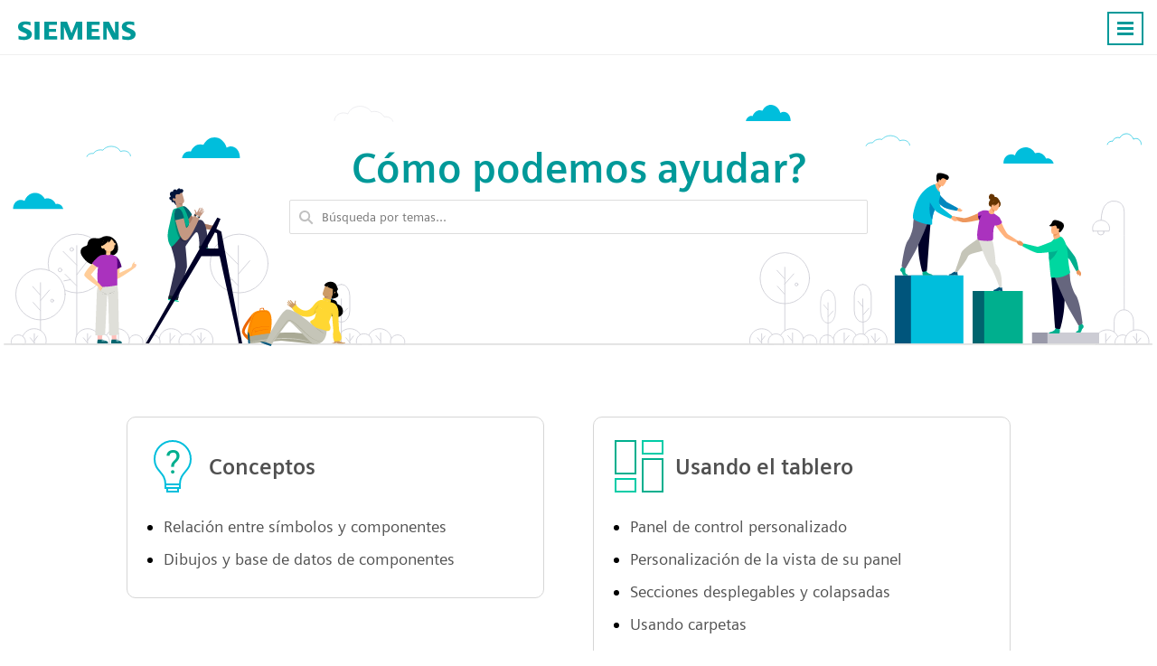

--- FILE ---
content_type: text/html; charset=UTF-8
request_url: https://radicasoftware.com/es/help
body_size: 32221
content:
<!DOCTYPE html>
<html lang="es">
    <base href="https://radicasoftware.com/" /><meta charset="UTF-8">
<meta http-equiv="Content-Language" content="en" /> 
<meta name="viewport" content="width=device-width, initial-scale=1.0">
<link rel="apple-touch-icon" sizes="180x180" href="images/apple-touch-icon.png">
<link rel="icon" type="image/png" sizes="32x32" href="images/favicon-32x32.png">
<link rel="icon" type="image/png" sizes="194x194" href="images/favicon-194x194.png">
<link rel="icon" type="image/png" sizes="192x192" href="images/android-chrome-192x192.png">
<link rel="icon" type="image/png" sizes="16x16" href="images/favicon-16x16.png">
<link rel="manifest" href="json/manifest.json">
<link rel="shortcut icon" href="images/favicon.ico">
<meta name="msapplication-TileColor" content="#ffffff">
<meta name="msapplication-TileImage" content="images/mstile-144x144.png">
<meta name="msapplication-config" content="images/browserconfig.xml">
<meta name="theme-color" content="#ffffff">
<meta name="msvalidate.01" content="73D485C55ECA953ABFF3316B0EC1E5A8" />
<link rel="preload" href="/fonts/siemens-sans-prof-roman.woff2" as="font" crossorigin>
<link rel="preload" href="/fonts/siemens-sans-prof-bold.woff2" as="font" crossorigin>
<link rel="preload" href="/fonts/siemens-sans-prof-italic.woff2" as="font" crossorigin><link rel="stylesheet" href="/help/css/index.css"><link rel="canonical" href="https://radicasoftware.com/es/help" /><meta name="Description" content="Cloud native Electrical Schematic Software" /> <!-- For Google -->
<meta property="og:title" content="" />
<meta property="og:url" content="https://radicasoftware.com"  />
<meta property="og:site_name" content="Capital X Panel Designer" />
<meta property="og:image" content="https://radicasoftware.com/images/logo.030be4fd9d.png" />

<meta property="fb:app_id" content="258320120869329" /> <!-- For FB App tracking -->
<meta property="og:description" content="Cloud native Electrical Schematic Software" /> <!-- For OG -->
<meta property="og:type" content="website" /><link rel="alternate" hreflang="x-default" href="https://radicasoftware.com/help" /><link rel="alternate" hreflang="en" 
        href="https://radicasoftware.com/help" /><link rel="alternate" hreflang="hi" 
        href="https://radicasoftware.com/hi/help" /><link rel="alternate" hreflang="fr" 
        href="https://radicasoftware.com/fr/help" /><link rel="alternate" hreflang="ja" 
        href="https://radicasoftware.com/ja/help" /><link rel="alternate" hreflang="sv" 
        href="https://radicasoftware.com/sv/help" /><link rel="alternate" hreflang="zh-CN" 
        href="https://radicasoftware.com/zh-CN/help" /><link rel="alternate" hreflang="zh-TW" 
        href="https://radicasoftware.com/zh-TW/help" /><link rel="alternate" hreflang="it" 
        href="https://radicasoftware.com/it/help" /><link rel="alternate" hreflang="pt" 
        href="https://radicasoftware.com/pt/help" /><link rel="alternate" hreflang="vi" 
        href="https://radicasoftware.com/vi/help" /><link rel="alternate" hreflang="ru" 
        href="https://radicasoftware.com/ru/help" /><link rel="alternate" hreflang="es" 
        href="https://radicasoftware.com/es/help" /><link rel="alternate" hreflang="de" 
        href="https://radicasoftware.com/de/help" /><link rel="alternate" hreflang="id" 
        href="https://radicasoftware.com/id/help" /><link rel="alternate" hreflang="th" 
        href="https://radicasoftware.com/th/help" /><link rel="alternate" hreflang="nl" 
        href="https://radicasoftware.com/nl/help" /><link rel="alternate" hreflang="ko" 
        href="https://radicasoftware.com/ko/help" /><link rel="alternate" hreflang="tl" 
        href="https://radicasoftware.com/tl/help" /><link rel="alternate" hreflang="pl" 
        href="https://radicasoftware.com/pl/help" /><script src="js/cookie_monster.9cc7748690.js"></script><script src="js/cookies_banner.3f939aa187.js" async></script>    <title>Ayuda de Capital X Panel Designer</title>
<body>
<div class="Wrapper.cls Index.cls">
     <nav id="header.id"><div class="Content.cls"> <div class="Logo.cls">
                <a href="https://radicasoftware.com/es/">
                    <svg width="130" height="40">
                        <use xlink:href="#logo_text.sym"/>
                    </svg>
                </a>
            </div> <ul id="nav_menu.id"><li><a href="/es/" >Home</a></li><li><a href="/es/benefits" >Benefits</a></li><li><a href="https://plm.sw.siemens.com/en-US/capital/products/capital-x-panel-designer/pricing/">Plans & Pricing</a></li><li><a href="https://symbols.radicasoftware.com" >Symbols</a></li><li><a href="/es/customers" >Customers</a></li><li><a href="/es/blog"  target="_blank">Blog</a></li><li><a href="/es/tour"  target="_blank">Tour</a></li><li><a href="/es/help"  class="Active.cls" target="_blank">Help</a></li><li><a href="/es/videos" >Videos</a></li><li><a href="/api/" >API</a></li><li class="DropDown.cls" id="switch_lang.id"><a id="drop_arrow.id">English</a><div id="lang_list.id"> <a data-value="en" href="/">English</a><a data-value="hi" href="/hi">हिन्दी</a><a data-value="fr" href="/fr">Français</a><a data-value="ja" href="/ja">日本語</a><a data-value="sv" href="/sv">Svenska</a><a data-value="zh-CN" href="/zh-CN">简体中文</a><a data-value="zh-TW" href="/zh-TW">繁體中文</a><a data-value="it" href="/it">Italiano</a><a data-value="pt" href="/pt">Português</a><a data-value="vi" href="/vi">Tiếng Việt</a><a data-value="ru" href="/ru">Pусский язык</a><a data-value="es" href="/es">Español</a><a data-value="de" href="/de">Deutsch</a><a data-value="id" href="/id">Bahasa Indonesia</a><a data-value="th" href="/th">ภาษาไทย</a><a data-value="nl" href="/nl">Nederlands</a><a data-value="ko" href="/ko">한국어</a><a data-value="tl" href="/tl">Wikang Filipino</a><a data-value="pl" href="/pl">Polski</a> </div></li><li><a class="Button.cls" href="https://cloud.sw.siemens.com/capital-panel-designer/app/login.php?mode=signup&src=launch_app&utm_source=launch+app&utm_medium=launch+app" target="_blank">Sign Up</a></li><li><a class="Button.cls" href="https://cloud.sw.siemens.com/capital-panel-designer/app/dashboard/" target="_blank">Launch App</a></li></ul><a id="menu_icon.id" class="Button.cls Right.cls"><svg width="24px" height="24px" viewBox="0 0 24 24"><line x1="3" y1="5.5" x2="21" y2="5.5" stroke-width="3px"/><line x1="3" y1="11.5" x2="21" y2="11.5" stroke-width="3px"/><line x1="3" y1="17.5" x2="21" y2="17.5" stroke-width="3px"/></svg><noscript><img loading="auto" src="/images/burger-menu.fbe818ad3c.svg" alt="Burger Menu" title="Burger Menu SVG"></noscript></a></div></nav>    <div class="Search.cls">
        <div class="SearchContainer.cls">
            <h3>Cómo podemos ayudar?</h3>
            
<input type="text" id="help_search.id" placeholder="Búsqueda por temas..." title="Búsqueda por temas..." autocomplete="off"><ul id="topics.id" class="Hide.cls"><li><a href="/es/help/concepts">Conceptos</a></li><li><a href="/es/help/concepts#relationship-between-symbols-and-components">Relación entre símbolos y componentes</a></li><li><a href="/es/help/concepts#drawings-and-the-component-database">Dibujos y base de datos de componentes</a></li><li><a href="/es/help/using-the-dashboard">Usando el tablero</a></li><li><a href="/es/help/using-the-dashboard#personalized-dashboard">Panel de control personalizado</a></li><li><a href="/es/help/using-the-dashboard#customizing-your-dashboard-view">Personalización de la vista de su panel</a></li><li><a href="/es/help/using-the-dashboard#expanding-and-collapsing-sections">Secciones desplegables y colapsadas</a></li><li><a href="/es/help/using-the-dashboard#using-folders">Usando carpetas</a></li><li><a href="/es/help/using-the-dashboard#creating-folders">Creando carpetas</a></li><li><a href="/es/help/using-the-dashboard#refreshing-folders">Actualizar carpetas</a></li><li><a href="/es/help/using-the-dashboard#renaming-folders">Cambiar el nombre de las carpetas</a></li><li><a href="/es/help/using-the-dashboard#moving-folders">Mover carpetas</a></li><li><a href="/es/help/using-the-dashboard#trashing-restoring-and-permanently-deleting-folders">Papelera, restauración y eliminación permanente de carpetas</a></li><li><a href="/es/help/using-the-dashboard#finding-drawings-and-folders">Encontrar dibujos y carpetas</a></li><li><a href="/es/help/using-the-dashboard#how-to-find-a-drawing-s-location">Cómo encontrar la ubicación de un dibujo</a></li><li><a href="/es/help/using-the-dashboard#export-drawing-in-the-dashboard">Exportar dibujo en el tablero</a></li><li><a href="/es/help/using-the-dashboard#import-pdf-to-the-dashboard">Importar PDF al tablero</a></li><li><a href="/es/help/create-and-manage-drawings">Crear y administrar dibujos</a></li><li><a href="/es/help/create-and-manage-drawings#selecting-multiple-drawings">Seleccionar varios dibujos</a></li><li><a href="/es/help/create-and-manage-drawings#creating-a-new-drawing">Creando un dibujo nuevo</a></li><li><a href="/es/help/create-and-manage-drawings#renaming-a-drawing">Cambiar el nombre de un dibujo</a></li><li><a href="/es/help/create-and-manage-drawings#moving-a-drawing">Mover un dibujo</a></li><li><a href="/es/help/create-and-manage-drawings#trashing-restoring-and-permanently-deleting-drawings">Deshacer, restaurar y eliminar dibujos de forma permanente</a></li><li><a href="/es/help/create-and-manage-drawings#understanding-trash-permissions">Comprender los permisos de la papelera</a></li><li><a href="/es/help/create-and-manage-drawings#duplicating-a-drawing">Duplicar un dibujo</a></li><li><a href="/es/help/create-and-manage-drawings#pinning-a-drawing-to-the-top">Fijar un dibujo en la parte superior</a></li><li><a href="/es/help/create-and-manage-drawings#saving-and-opening-an-offline-drawing">Guardar y abrir un dibujo sin conexión</a></li><li><a href="/es/help/create-and-manage-teams">Crea y gestiona equipos</a></li><li><a href="/es/help/create-and-manage-teams#creating-a-team">Creando un equipo</a></li><li><a href="/es/help/create-and-manage-teams#inviting-team-members">Invitando a miembros del equipo</a></li><li><a href="/es/help/create-and-manage-teams#understanding-team-permissions">Comprender los permisos del equipo</a></li><li><a href="/es/help/create-and-manage-teams#understanding-inheritance-in-teams">Comprender la herencia en equipos</a></li><li><a href="/es/help/create-and-manage-teams#sharing-a-team-drawing">Compartir un dibujo de equipo</a></li><li><a href="/es/help/create-and-manage-teams#managing-team-permissions">Administrar los permisos del equipo</a></li><li><a href="/es/help/create-and-manage-teams#renaming-a-team">Cambiar el nombre de un equipo</a></li><li><a href="/es/help/create-and-manage-teams#leaving-or-deleting-a-team">Dejar o eliminar un equipo</a></li><li><a href="/es/help/sharing-and-collaborating">Compartiendo y colaborando</a></li><li><a href="/es/help/sharing-and-collaborating#sharing-a-drawing">Compartiendo un dibujo</a></li><li><a href="/es/help/sharing-and-collaborating#sharing-with-email-requires-signup">Compartir con correo electrónico (requiere registro)</a></li><li><a href="/es/help/sharing-and-collaborating#sharing-with-a-public-link-no-signup-required">Compartir con un enlace público (no es necesario registrarse)</a></li><li><a href="/es/help/sharing-and-collaborating#managing-access-and-invites">Administrar el acceso y las invitaciones</a></li><li><a href="/es/help/sharing-and-collaborating#permission-types">Tipos de permisos</a></li><li><a href="/es/help/sharing-and-collaborating#sharing-to-social-media">Compartir en las redes sociales</a></li><li><a href="/es/help/sharing-and-collaborating#publishing-a-drawing">Publicar un dibujo</a></li><li><a href="/es/help/sharing-and-collaborating#real-time-collaboration">Colaboración en tiempo real</a></li><li><a href="/es/help/sharing-and-collaborating#viewing-who-is-online">Ver quién está en línea</a></li><li><a href="/es/help/sharing-and-collaborating#chatting-with-teammates">Charlando con compañeros de equipo</a></li><li><a href="/es/help/sharing-and-collaborating#viewing-notifications">Ver notificaciones</a></li><li><a href="/es/help/sharing-and-collaborating#integrating-with-slack">Integración con Slack</a></li><li><a href="/es/help/sharing-and-collaborating#creating-a-team-from-your-slack-channel">Creando un equipo desde tu canal de Slack</a></li><li><a href="/es/help/sharing-and-collaborating#sharing-a-drawing-to-slack">Compartir un dibujo con Slack</a></li><li><a href="/es/help/creating-your-own-title-blocks">Creando sus propios bloques de título</a></li><li><a href="/es/help/creating-your-own-title-blocks#what-is-a-title-block">¿Qué es un bloque de título?</a></li><li><a href="/es/help/creating-your-own-title-blocks#what-information-is-found-in-the-title-block">¿Qué información se encuentra en el bloque de título?</a></li><li><a href="/es/help/creating-your-own-title-blocks#the-anatomy-of-a-title-block">La anatomía de un bloque de título</a></li><li><a href="/es/help/creating-your-own-title-blocks#title-block-creation-process">Proceso de creación del bloque de título</a></li><li><a href="/es/help/creating-your-own-title-blocks#inserting-title-block-zones">Insertar zonas de bloque de título</a></li><li><a href="/es/help/creating-your-own-title-blocks#inserting-static-text-and-graphics-for-drafting-title-block">Inserción de texto estático y gráficos para la redacción del bloque de título</a></li><li><a href="/es/help/creating-your-own-title-blocks#inserting-automatic-text">Insertar texto automático</a></li><li><a href="/es/help/creating-your-own-title-blocks#creating-and-inserting-user-data">Crear e insertar datos de usuario</a></li><li><a href="/es/help/creating-your-own-title-blocks#the-create-title-block-window">La ventana de creación de bloque de título</a></li><li><a href="/es/help/creating-your-own-title-blocks#using-a-custom-title-block">Usar un bloque de título personalizado</a></li><li><a href="/es/help/creating-your-own-title-blocks#editing-the-title-block-icon">Editar el icono del bloque de título</a></li><li><a href="/es/help/creating-your-own-title-blocks#exporting-title-block-data">Exportación de datos de bloque de título</a></li><li><a href="/es/help/creating-your-own-title-blocks#importing-title-block-data">Importación de datos del bloque de título</a></li><li><a href="/es/help/creating-your-own-title-blocks#fit-the-title-block-to-the-page-margin">Ajustar el bloque de título al margen de la página</a></li><li><a href="/es/help/creating-your-own-title-blocks#automatically-insert-title-block-after-creating-a-new-page">Insertar bloque de título automáticamente después de crear una nueva página</a></li><li><a href="/es/help/creating-your-own-title-blocks#loading-a-title-block-into-a-project">Cómo cargar un bloque de título en un proyecto</a></li><li><a href="/es/help/creating-your-own-title-blocks#updating-title-blocks-on-a-sheet">Actualización de bloques de título en una hoja</a></li><li><a href="/es/help/symbols-and-components">Símbolos y componentes</a></li><li><a href="/es/help/symbols-and-components#one-intelligent-symbol">Un símbolo inteligente</a></li><li><a href="/es/help/symbols-and-components#placing-and-duplicating-symbols">Colocar y duplicar símbolos</a></li><li><a href="/es/help/symbols-and-components#intelligent-inheritance">Herencia inteligente</a></li><li><a href="/es/help/symbols-and-components#intelligent-automatic-numbering">Numeración automática inteligente</a></li><li><a href="/es/help/symbols-and-components#editing-symbol-reference">Editar referencia de símbolo</a></li><li><a href="/es/help/symbols-and-components#cross-navigation-hyperlinks">Hipervínculos de navegación cruzada</a></li><li><a href="/es/help/symbols-and-components#the-reference-window">La ventana de referencia</a></li><li><a href="/es/help/symbols-and-components#realtime-reference-window">Ventana de referencia en tiempo real</a></li><li><a href="/es/help/symbols-and-components#displaying-pin-names">Visualización de nombres de pines</a></li><li><a href="/es/help/symbols-and-components#automatic-pin-names">Nombres de pines automáticos</a></li><li><a href="/es/help/symbols-and-components#modifying-pin-sets">Modificación de conjuntos de pines</a></li><li><a href="/es/help/symbols-and-components#editing-symbol-information">Edición de la información del símbolo</a></li><li><a href="/es/help/symbols-and-components#understanding-symbols-and-components">Comprensión de símbolos y componentes</a></li><li><a href="/es/help/symbols-and-components#assigning-components">Asignar componentes</a></li><li><a href="/es/help/symbols-and-components#managing-components">Gestión de componentes</a></li><li><a href="/es/help/symbols-and-components#selecting-a-component">Seleccionar un componente</a></li><li><a href="/es/help/symbols-and-components#the-component-database">La base de datos de componentes</a></li><li><a href="/es/help/symbols-and-components#the-autolocation-shape">La forma de autolocalización</a></li><li><a href="/es/help/symbols-and-components#customizing-the-fitting-manifold-symbol">Personalización del símbolo del colector de conexiones</a></li><li><a href="/es/help/symbols-and-components#the-component-tag-symbol">El símbolo de etiqueta de componente</a></li><li><a href="/es/help/symbols-and-components#add-custom-fields-for-a-component">Agregar campos personalizados para un componente</a></li><li><a href="/es/help/creating-your-own-symbol">Creando tu propio símbolo esquemático</a></li><li><a href="/es/help/creating-your-own-symbol#what-are-electrical-symbols">¿Qué son los símbolos eléctricos?</a></li><li><a href="/es/help/creating-your-own-symbol#what-are-electronic-symbols">¿Qué son los símbolos electrónicos?</a></li><li><a href="/es/help/creating-your-own-symbol#symbol-creation-process">Proceso de creación de símbolos</a></li><li><a href="/es/help/creating-your-own-symbol#the-anatomy-of-a-schematic-symbol">La anatomía de un símbolo esquemático</a></li><li><a href="/es/help/creating-your-own-symbol#the-create-symbol-window">La ventana de creación de símbolo</a></li><li><a href="/es/help/creating-your-own-symbol#editing-existing-symbols">Edición de símbolos existentes</a></li><li><a href="/es/help/creating-your-own-symbol#viewing-components-of-a-symbol">Visualización de componentes de un símbolo</a></li><li><a href="/es/help/creating-your-own-symbol#importing-manufacturer-components">Importación de componentes del fabricante</a></li><li><a href="/es/help/creating-your-own-symbol#creating-a-custom-symbol-with-multiple-variants">Creación de un símbolo personalizado con múltiples variantes</a></li><li><a href="/es/help/creating-your-own-symbol#faqs">Preguntas frecuentes</a></li><li><a href="/es/help/wires">Alambres</a></li><li><a href="/es/help/wires#a-variety-of-wires">Una variedad de cables</a></li><li><a href="/es/help/wires#difference-between-a-line-and-a-wire">Diferencia entre una línea y un cable.</a></li><li><a href="/es/help/wires#connecting-and-manipulating-wires">Conectar y manipular cables</a></li><li><a href="/es/help/wires#editing-wire-name">Editando el nombre del cable</a></li><li><a href="/es/help/wires#the-wire-window">La ventana de alambre</a></li><li><a href="/es/help/wires#customizing-wires">Personalización de cables</a></li><li><a href="/es/help/wires#automatic-wire-name-detection">Detección automática de nombre de cable</a></li><li><a href="/es/help/wires#wire-name-propagation">Propagación de nombre de cable</a></li><li><a href="/es/help/wires#automatic-wire-connection">Conexión automática de cables</a></li><li><a href="/es/help/wires#wire-links">Enlaces de cables</a></li><li><a href="/es/help/wires#wire-buses">Autobuses de alambre</a></li><li><a href="/es/help/wires#assigning-cables">Asignar cables</a></li><li><a href="/es/help/wires#assigning-cable-to-multiple-wires">Asignación de cables a varios conductores</a></li><li><a href="/es/help/wires#managing-cables">Gestión de cables</a></li><li><a href="/es/help/wires#selecting-a-cable">Seleccionar un cable</a></li><li><a href="/es/help/wires#arranging-cable-cores">Disposición de núcleos de cables</a></li><li><a href="/es/help/wires#the-cable-database">La base de datos de cable</a></li><li><a href="/es/help/wires#the-cable-tag-symbol">El símbolo de etiqueta de cable</a></li><li><a href="/es/help/wires#multiline-cable-tag">Etiqueta de cable multilínea</a></li><li><a href="/es/help/wires#assigning-components-to-wire">Asignar componentes al cableado</a></li><li><a href="/es/help/wires#add-custom-fields-for-a-cable">Agregar campos personalizados para un cable</a></li><li><a href="/es/help/re-using-circuits">Reutilización de circuitos</a></li><li><a href="/es/help/re-using-circuits#intelligent-copy-and-paste">Copiar y pegar de forma inteligente</a></li><li><a href="/es/help/re-using-circuits#prefab-circuits">Circuitos prefabricados</a></li><li><a href="/es/help/re-using-circuits#creating-prefab-circuits">Creando circuitos prefabricados</a></li><li><a href="/es/help/re-using-circuits#using-and-sharing-prefab-circuits">Usar y compartir circuitos prefabricados</a></li><li><a href="/es/help/intelligent-terminals">Terminales inteligentes</a></li><li><a href="/es/help/intelligent-terminals#terminal-status-detection">Detección de estado de terminal</a></li><li><a href="/es/help/intelligent-terminals#automatic-wire-splitting">División automática de cables</a></li><li><a href="/es/help/intelligent-terminals#using-and-generating-terminals">Usar y generar terminales</a></li><li><a href="/es/help/intelligent-terminals#manually-assigning-terminal-numbers">Asignación manual de números de terminal</a></li><li><a href="/es/help/intelligent-terminals#jumping-to-linked-terminals">Saltar a terminales vinculadas</a></li><li><a href="/es/help/intelligent-terminals#using-terminal-blocks">Usando bloques de terminales</a></li><li><a href="/es/help/intelligent-terminals#organizing-multitier-terminals">Organización de terminales de varios niveles</a></li><li><a href="/es/help/intelligent-terminals#generating-jumpers">Generando puentes</a></li><li><a href="/es/help/plc-shapes">Formas de PLC</a></li><li><a href="/es/help/plc-shapes#the-plc-symbol">El símbolo del PLC</a></li><li><a href="/es/help/plc-shapes#customizing-the-plc-symbol">Personalización del símbolo del PLC</a></li><li><a href="/es/help/plc-shapes#creating-a-single-plc-using-multiple-symbols">Crear un solo PLC usando múltiples símbolos</a></li><li><a href="/es/help/plc-shapes#the-connector-symbol">El símbolo del conector</a></li><li><a href="/es/help/plc-shapes#customizing-the-connector-symbol">Personalización del símbolo del conector</a></li><li><a href="/es/help/the-ladder-zone-shape">La forma de la zona de escalera</a></li><li><a href="/es/help/the-ladder-zone-shape#the-ladder-zone-symbol">El símbolo de la zona de escalera</a></li><li><a href="/es/help/the-ladder-zone-shape#using-ladder-zone">Usando la zona de escalera</a></li><li><a href="/es/help/panel-layout">Dibujo de disposición de paneles</a></li><li><a href="/es/help/panel-layout#what-is-an-electrical-panel">¿Qué es un cuadro eléctrico?</a></li><li><a href="/es/help/panel-layout#what-is-the-purpose-of-an-electrical-panel">¿Cuál es el propósito de un panel eléctrico?</a></li><li><a href="/es/help/panel-layout#the-panel-layout-process">El proceso de diseño del panel</a></li><li><a href="/es/help/panel-layout#preparing-a-page-for-panel-layout">Preparar una página para el diseño del panel</a></li><li><a href="/es/help/panel-layout#inserting-plates-cable-ducts-and-rails">Inserción de placas, conductos de cables y rieles</a></li><li><a href="/es/help/panel-layout#dimension-shapes">Formas dimensionales</a></li><li><a href="/es/help/panel-layout#generating-panel-layout">Generando diseño de panel</a></li><li><a href="/es/help/panel-layout#layout-consistency-checks">Comprobaciones de coherencia del diseño</a></li><li><a href="/es/help/panel-layout#using-guides-to-place-layout-shapes">Usar guías para colocar formas de diseño</a></li><li><a href="/es/help/panel-layout#using-automatic-placement-on-rails">Uso de la colocación automática sobre rieles</a></li><li><a href="/es/help/panel-layout#disabling-automatic-placement">Desactivación de la ubicación automática</a></li><li><a href="/es/help/panel-layout#using-snap-point-to-adjust-the-position-of-layout-symbols-on-rails">Uso del punto de ajuste para ajustar la posición de los símbolos de diseño en los rieles</a></li><li><a href="/es/help/panel-layout#using-3d-layout-shapes">Usar formas de diseño 3D</a></li><li><a href="/es/help/panel-layout#making-your-own-layout-shapes">Hacer sus propias formas de diseño</a></li><li><a href="/es/help/panel-layout#mounting-hole">Orificio de montaje</a></li><li><a href="/es/help/panel-layout#faqs">Preguntas frecuentes</a></li><li><a href="/es/help/generating-and-exporting-reports">Generación y exportación de informes</a></li><li><a href="/es/help/generating-and-exporting-reports#generating-reports">Generando informes</a></li><li><a href="/es/help/generating-and-exporting-reports#cross-reference-report">Informe de referencias cruzadas</a></li><li><a href="/es/help/generating-and-exporting-reports#material-reference-report">Informe de referencia de material</a></li><li><a href="/es/help/generating-and-exporting-reports#importing-material-reference">Importando referencia de material</a></li><li><a href="/es/help/generating-and-exporting-reports#bill-of-materials-report">Informe de lista de materiales</a></li><li><a href="/es/help/generating-and-exporting-reports#cable-reference-report">Informe de referencia de cable</a></li><li><a href="/es/help/generating-and-exporting-reports#connections-from-to-report">Informe de conexiones (desde / hasta)</a></li><li><a href="/es/help/generating-and-exporting-reports#cable-bill-of-materials-report">Informe de lista de materiales de cables</a></li><li><a href="/es/help/generating-and-exporting-reports#exporting-reports">Exportación de informes</a></li><li><a href="/es/help/generating-and-exporting-reports#exporting-bill-of-materials-report-to-openbom">Exportación del informe de lista de materiales a OpenBom</a></li><li><a href="/es/help/generating-and-exporting-reports#publish-bill-of-materials-report-to-teamcenter">Publicar informe de lista de materiales en Teamcenter</a></li><li><a href="/es/help/generating-and-exporting-reports#create-or-assign-teamcenter-components">Crear o asignar componentes de Teamcenter</a></li><li><a href="/es/help/generating-and-exporting-reports#mapping-component-fields-to-teamcenter-fields">Asignación de campos de componentes a campos de Teamcenter</a></li><li><a href="/es/help/generating-and-exporting-reports#publishing-project-as-pdf-to-teamcenter">Publicar proyecto como PDF en Teamcenter</a></li><li><a href="/es/help/generating-and-exporting-reports#exporting-component-database">Exportación de la base de datos de componentes</a></li><li><a href="/es/help/generating-and-exporting-reports#importing-component-database">Importación de la base de datos de componentes</a></li><li><a href="/es/help/generating-and-exporting-reports#exporting-cable-database">Exportación de la base de datos de cables</a></li><li><a href="/es/help/generating-and-exporting-reports#importing-cable-database">Importación de la base de datos de cables</a></li><li><a href="/es/help/generating-and-exporting-reports#exporting-symbols-on-drawing">Exportación de símbolos en el dibujo</a></li><li><a href="/es/help/generating-and-exporting-reports#importing-symbols-on-drawing">Importación de símbolos en el dibujo</a></li><li><a href="/es/help/generating-and-exporting-reports#export-wires-on-drawing">Exportar cables en el dibujo</a></li><li><a href="/es/help/generating-and-exporting-reports#import-wires-on-drawing">Importar cables en el dibujo</a></li><li><a href="/es/help/generating-and-exporting-reports#generating-table-of-contents">Generando tabla de contenido</a></li><li><a href="/es/help/preferences-and-settings">Preferencias y configuraciones</a></li><li><a href="/es/help/preferences-and-settings#setting-the-language">Configurar el idioma</a></li><li><a href="/es/help/preferences-and-settings#setting-the-keyboard-increment">Configuración del incremento del teclado</a></li><li><a href="/es/help/preferences-and-settings#automatically-resize-symbols-to-snap-on-grid">Cambiar el tamaño de los símbolos automáticamente para ajustarlos a la cuadrícula</a></li><li><a href="/es/help/preferences-and-settings#show-confirmation-dialog-when-modifying-stencils">Mostrar cuadro de diálogo de confirmación al modificar plantillas</a></li><li><a href="/es/help/preferences-and-settings#automatically-insert-title-block-after-creating-a-new-page">Insertar bloque de título automáticamente después de crear una nueva página</a></li><li><a href="/es/help/preferences-and-settings#automatically-snap-to-nearby-shapes">Ajustar automáticamente a formas cercanas</a></li><li><a href="/es/help/preferences-and-settings#automatically-align-connection-point-to-other-shapes">Alinear automáticamente el punto de conexión con otras formas</a></li><li><a href="/es/help/preferences-and-settings#play-sound-when-chat-message-is-received">Reproducir sonido cuando se recibe un mensaje de chat</a></li><li><a href="/es/help/preferences-and-settings#play-sound-when-collaborator-joins-editing">Reproducir sonido cuando el colaborador se una a la edición</a></li><li><a href="/es/help/preferences-and-settings#notification-settings">Configuración de las notificaciones</a></li><li><a href="/es/help/preferences-and-settings#enable-or-disable-desktop-notifications">Habilitar o deshabilitar las notificaciones de escritorio</a></li><li><a href="/es/help/preferences-and-settings#dwg-dxf-settings">Configuración DWG / DXF</a></li><li><a href="/es/help/preferences-and-settings#enable-or-disable-import-dimensions-and-import-layers">Habilitar o deshabilitar Importar dimensiones e Importar capas</a></li><li><a href="/es/help/basic-shape-operations">Operaciones de formas básicas</a></li><li><a href="/es/help/basic-shape-operations#selecting-a-drawing-tool">Seleccionar una herramienta de dibujo</a></li><li><a href="/es/help/basic-shape-operations#selecting-shapes-and-sub-shapes">Seleccionar formas y sub formas</a></li><li><a href="/es/help/basic-shape-operations#drawing-squares-rectangles-and-rounded-rectangles">Dibujar cuadrados, rectángulos y rectángulos redondeados</a></li><li><a href="/es/help/basic-shape-operations#drawing-lines-arcs-curves-and-freeforms-paths">Dibujar líneas, arcos, curvas y formas libres (caminos)</a></li><li><a href="/es/help/basic-shape-operations#modifying-paths">Modificar caminos</a></li><li><a href="/es/help/basic-shape-operations#moving-path-points">Mover puntos de ruta</a></li><li><a href="/es/help/basic-shape-operations#extending-or-joining-paths">Extender o unir caminos</a></li><li><a href="/es/help/basic-shape-operations#adding-path-points">Agregar puntos de ruta</a></li><li><a href="/es/help/basic-shape-operations#deleting-path-points">Eliminar puntos de ruta</a></li><li><a href="/es/help/basic-shape-operations#rotating-shapes">Formas giratorias</a></li><li><a href="/es/help/basic-shape-operations#resizing-shapes">Cambiar el tamaño de las formas</a></li><li><a href="/es/help/basic-shape-operations#maintaining-aspect-ratio">Mantener la relación de aspecto</a></li><li><a href="/es/help/basic-shape-operations#resizing-shapes-from-the-center">Cambiar el tamaño de las formas desde el centro</a></li><li><a href="/es/help/basic-shape-operations#resizing-with-proportional-stroke-or-line-weight">Cambiar el tamaño con trazo proporcional o grosor de línea</a></li><li><a href="/es/help/basic-shape-operations#setting-stroke-widths-or-line-weight">Configuración de anchos de trazo o grosor de línea</a></li><li><a href="/es/help/basic-shape-operations#setting-text-stroke-width">Configurar el ancho del trazo del texto</a></li><li><a href="/es/help/basic-shape-operations#setting-line-style">Establecer estilo de línea</a></li><li><a href="/es/help/basic-shape-operations#understanding-line-style-format">Comprender el formato de estilo de línea</a></li><li><a href="/es/help/basic-shape-operations#setting-line-end-arrow">Configuración del final de la línea (flecha)</a></li><li><a href="/es/help/basic-shape-operations#setting-line-end-arrow-sizing">Configuración del tamaño del final de la línea (flecha)</a></li><li><a href="/es/help/basic-shape-operations#modifying-stroke-linecap">Modificación de la línea de trazo</a></li><li><a href="/es/help/basic-shape-operations#setting-stroke-linejoin">Configuración de la unión de línea de trazo</a></li><li><a href="/es/help/basic-shape-operations#using-connectors">Usando conectores</a></li><li><a href="/es/help/basic-shape-operations#using-elbow-connectors">Usando conectores de codo</a></li><li><a href="/es/help/basic-shape-operations#using-straight-connectors">Usando conectores rectos</a></li><li><a href="/es/help/basic-shape-operations#using-jump-connectors">Usando conectores de salto</a></li><li><a href="/es/help/basic-shape-operations#resizing-connectors">Cambiar el tamaño de los conectores</a></li><li><a href="/es/help/basic-shape-operations#using-connection-points">Usando puntos de conexión</a></li><li><a href="/es/help/basic-shape-operations#adding-connection-points">Agregar puntos de conexión</a></li><li><a href="/es/help/basic-shape-operations#deleting-connection-points">Eliminar puntos de conexión</a></li><li><a href="/es/help/basic-shape-operations#moving-connection-points">Mover puntos de conexión</a></li><li><a href="/es/help/basic-shape-operations#connecting-shapes-using-connection-points">Conectando formas usando puntos de conexión</a></li><li><a href="/es/help/basic-shape-operations#changing-connection-mode-of-a-shape">Cambiar el modo de conexión de una forma</a></li><li><a href="/es/help/basic-shape-operations#locking-shapes">Bloqueo de formas</a></li><li><a href="/es/help/basic-shape-operations#adding-hyperlinks">Agregar hipervínculos</a></li><li><a href="/es/help/advanced-shape-operations">Operaciones de forma avanzadas</a></li><li><a href="/es/help/advanced-shape-operations#grouping-shapes">Agrupar formas</a></li><li><a href="/es/help/advanced-shape-operations#ungrouping-shapes">Desagrupar formas</a></li><li><a href="/es/help/advanced-shape-operations#grouped-shapes-with-text">Formas agrupadas con texto</a></li><li><a href="/es/help/advanced-shape-operations#flip-vertical">Voltear vertical</a></li><li><a href="/es/help/advanced-shape-operations#flip-horizontal">Flip horizontal</a></li><li><a href="/es/help/advanced-shape-operations#fragment-shapes">Formas de fragmentos</a></li><li><a href="/es/help/advanced-shape-operations#union-shapes">Formas de unión</a></li><li><a href="/es/help/advanced-shape-operations#difference-shapes">Formas de diferencia</a></li><li><a href="/es/help/advanced-shape-operations#intersect-shapes">Intersección de formas</a></li><li><a href="/es/help/advanced-shape-operations#flatten-shapes">Aplanar formas</a></li><li><a href="/es/help/advanced-shape-operations#how-flattening-works">Cómo funciona el aplanamiento</a></li><li><a href="/es/help/advanced-shape-operations#trimming-shapes">Recorte de formas</a></li><li><a href="/es/help/advanced-shape-operations#joining-paths">Uniendo caminos</a></li><li><a href="/es/help/advanced-shape-operations#outline-text">Texto de esquema</a></li><li><a href="/es/help/advanced-shape-operations#converting-shapes-to-path">Conversión de formas en ruta</a></li><li><a href="/es/help/advanced-shape-operations#why-convert-to-path">Por qué convertir a ruta?</a></li><li><a href="/es/help/using-stencils-and-symbols">Usar plantillas y símbolos</a></li><li><a href="/es/help/using-stencils-and-symbols#opening-and-using-a-stencil">Abrir y usar una plantilla</a></li><li><a href="/es/help/using-stencils-and-symbols#creating-a-new-stencil">Creando una nueva plantilla</a></li><li><a href="/es/help/using-stencils-and-symbols#collapse-all-stencils">Contraer todas las plantillas</a></li><li><a href="/es/help/using-stencils-and-symbols#symbol-view">Vista de símbolo</a></li><li><a href="/es/help/using-stencils-and-symbols#stencil-size">Tamaño de la plantilla</a></li><li><a href="/es/help/using-stencils-and-symbols#understanding-stencil-permissions">Comprender los permisos de la plantilla</a></li><li><a href="/es/help/using-stencils-and-symbols#editing-stencil-properties">Editar propiedades de la plantilla</a></li><li><a href="/es/help/using-stencils-and-symbols#closing-a-stencil">Cerrar una plantilla</a></li><li><a href="/es/help/using-stencils-and-symbols#deleting-a-stencil">Eliminar una plantilla</a></li><li><a href="/es/help/using-stencils-and-symbols#arrange-stencils">Organizar plantillas</a></li><li><a href="/es/help/using-stencils-and-symbols#moving-stencils">Plantillas móviles</a></li><li><a href="/es/help/using-stencils-and-symbols#sharing-stencils">Compartir plantillas</a></li><li><a href="/es/help/using-stencils-and-symbols#refreshing-stencils">Plantillas refrescantes</a></li><li><a href="/es/help/using-stencils-and-symbols#using-symbols">Usando símbolos</a></li><li><a href="/es/help/using-stencils-and-symbols#creating-a-new-symbol">Creando un nuevo símbolo</a></li><li><a href="/es/help/using-stencils-and-symbols#saving-schematic-pages-to-the-stencil">Guardar páginas esquemáticas en la plantilla</a></li><li><a href="/es/help/using-stencils-and-symbols#using-saved-schematic-pages-from-the-stencil">Uso de páginas esquemáticas guardadas desde la plantilla</a></li><li><a href="/es/help/using-stencils-and-symbols#editing-symbol-information">Edición de la información del símbolo</a></li><li><a href="/es/help/using-stencils-and-symbols#editing-a-symbol">Editar un símbolo</a></li><li><a href="/es/help/using-stencils-and-symbols#managing-symbol-pins">Administrar pines de símbolos</a></li><li><a href="/es/help/using-stencils-and-symbols#copying-a-symbol">Copiar un símbolo</a></li><li><a href="/es/help/using-stencils-and-symbols#pasting-a-symbol">Pegar un símbolo</a></li><li><a href="/es/help/using-stencils-and-symbols#pasting-a-symbol-s-name-description-and-tags">Pegar el nombre, la descripción y las etiquetas de un símbolo</a></li><li><a href="/es/help/using-stencils-and-symbols#editing-a-symbol-icon">Editar un icono de símbolo</a></li><li><a href="/es/help/using-stencils-and-symbols#resetting-a-symbol-icon">Restablecimiento de un icono de símbolo</a></li><li><a href="/es/help/using-stencils-and-symbols#refreshing-a-symbol">Refrescando un símbolo</a></li><li><a href="/es/help/using-stencils-and-symbols#deleting-a-symbol">Eliminar un símbolo</a></li><li><a href="/es/help/using-stencils-and-symbols#collapsing-a-stencil">Colapsar una plantilla</a></li><li><a href="/es/help/using-stencils-and-symbols#arranging-symbols-in-a-stencil">Organizar símbolos en una plantilla</a></li><li><a href="/es/help/using-stencils-and-symbols#finding-symbols">Encontrar símbolos</a></li><li><a href="/es/help/using-stencils-and-symbols#downloading-a-stencil">Descargando una plantilla</a></li><li><a href="/es/help/using-stencils-and-symbols#importing-a-stencil">Importar una plantilla</a></li><li><a href="/es/help/modifying-fonts-and-text">Modificar fuentes y texto</a></li><li><a href="/es/help/modifying-fonts-and-text#setting-font-family">Configuración de la familia de fuentes</a></li><li><a href="/es/help/modifying-fonts-and-text#adding-your-own-web-and-custom-fonts">Agregar su propia web y fuentes personalizadas</a></li><li><a href="/es/help/modifying-fonts-and-text#setting-font-sizes">Establecer tamaños de fuente</a></li><li><a href="/es/help/modifying-fonts-and-text#setting-text-alignment">Configurar la alineación del texto</a></li><li><a href="/es/help/modifying-fonts-and-text#positioning-text">Posicionamiento de texto</a></li><li><a href="/es/help/modifying-fonts-and-text#modifying-text-padding">Modificar el relleno de texto</a></li><li><a href="/es/help/modifying-fonts-and-text#creating-text">Creando texto</a></li><li><a href="/es/help/modifying-fonts-and-text#outlining-text">Delineando texto</a></li><li><a href="/es/help/modifying-fonts-and-text#setting-rounded-background-on-text">Configuración de fondo redondeado en el texto</a></li><li><a href="/es/help/modifying-fonts-and-text#find-and-replace-text">Buscar y reemplazar texto</a></li><li><a href="/es/help/modifying-fonts-and-text#setting-rich-text-styling-on-text">Establecer estilo de texto enriquecido en texto</a></li><li><a href="/es/help/using-flow-text">Usar texto de flujo</a></li><li><a href="/es/help/using-flow-text#create-flow-text">Crear texto de flujo</a></li><li><a href="/es/help/using-flow-text#offset-flow-text">Texto de flujo compensado</a></li><li><a href="/es/help/using-flow-text#revert-flow-text">Revertir el texto del flujo</a></li><li><a href="/es/help/arranging-and-aligning-shapes">Organizar y alinear formas</a></li><li><a href="/es/help/arranging-and-aligning-shapes#arranging-shapes-using-back-backward-front-and-forward">Organizar formas usando atrás, atrás, adelante y adelante</a></li><li><a href="/es/help/arranging-and-aligning-shapes#aligning-shapes">Alinear formas</a></li><li><a href="/es/help/arranging-and-aligning-shapes#distributing-shapes">Distribuir formas</a></li><li><a href="/es/help/arranging-and-aligning-shapes#aligning-text-boxes">Alinear cuadros de texto</a></li><li><a href="/es/help/arranging-and-aligning-shapes#creating-guides">Creando guías</a></li><li><a href="/es/help/arranging-and-aligning-shapes#deleting-guides">Eliminar guías</a></li><li><a href="/es/help/arranging-and-aligning-shapes#attaching-shapes-to-guides">Adjuntar formas a guías</a></li><li><a href="/es/help/arranging-and-aligning-shapes#moving-guides">Guías móviles</a></li><li><a href="/es/help/arranging-and-aligning-shapes#hiding-and-showing-guides">Ocultar y mostrar guías</a></li><li><a href="/es/help/arranging-and-aligning-shapes#clearing-deleting-all-guides">Borrar (borrar) todas las guías</a></li><li><a href="/es/help/using-the-color-picker">Usando el selector de color</a></li><li><a href="/es/help/using-the-color-picker#single-click-to-set-most-recent-color">Un solo clic para establecer el color más reciente</a></li><li><a href="/es/help/using-the-color-picker#setting-text-stroke-color">Configurar el color del trazo del texto</a></li><li><a href="/es/help/using-the-color-picker#setting-background-color-on-the-text">Establecer el color de fondo en el texto</a></li><li><a href="/es/help/using-the-color-picker#using-default-colors">Usar colores predeterminados</a></li><li><a href="/es/help/using-the-color-picker#setting-colors-quickly">Configurar colores rápidamente</a></li><li><a href="/es/help/using-the-color-picker#customizing-colors">Personalización de colores</a></li><li><a href="/es/help/using-the-color-picker#customizing-gradients">Personalizar degradados</a></li><li><a href="/es/help/using-the-color-picker#add-more-stops-to-a-gradient">Agregar más paradas a un gradiente</a></li><li><a href="/es/help/using-the-color-picker#remove-a-stop-from-gradient">Eliminar una parada del gradiente</a></li><li><a href="/es/help/using-the-color-picker#saving-customized-gradients">Guardar degradados personalizados</a></li><li><a href="/es/help/using-the-color-picker#resetting-saved-gradients">Restablecer gradientes guardados</a></li><li><a href="/es/help/using-the-color-picker#using-colors-and-gradients-across-multiple-devices">Usar colores y degradados en múltiples dispositivos</a></li><li><a href="/es/help/using-the-color-picker#using-the-color-palette">Usando la paleta de colores</a></li><li><a href="/es/help/using-painter">Usando pintor</a></li><li><a href="/es/help/using-painter#how-to-use-painter">Cómo usar pintor</a></li><li><a href="/es/help/using-painter#how-to-use-multi-mode">Cómo utilizar multimodo</a></li><li><a href="/es/help/using-painter#using-format-painter">Usando pintor de formatos</a></li><li><a href="/es/help/using-painter#using-color-painter">Usando pintor de color</a></li><li><a href="/es/help/using-painter#using-formula-painter">Usando el pintor de fórmulas</a></li><li><a href="/es/help/using-painter#using-json-painter">Usando json painter</a></li><li><a href="/es/help/applying-shadow-bevel-and-other-effects">Aplicación de efectos de sombra, bisel y otros</a></li><li><a href="/es/help/applying-shadow-bevel-and-other-effects#applying-effects">Aplicar efectos</a></li><li><a href="/es/help/applying-shadow-bevel-and-other-effects#drop-shadow">Sombra paralela</a></li><li><a href="/es/help/applying-shadow-bevel-and-other-effects#inner-shadow">Sombra interior</a></li><li><a href="/es/help/applying-shadow-bevel-and-other-effects#bevel">Bisel</a></li><li><a href="/es/help/applying-shadow-bevel-and-other-effects#blur">Difuminar</a></li><li><a href="/es/help/applying-shadow-bevel-and-other-effects#glow">Resplandor</a></li><li><a href="/es/help/applying-shadow-bevel-and-other-effects#deleting-an-effect">Eliminar un efecto</a></li><li><a href="/es/help/applying-shadow-bevel-and-other-effects#effect-on-text">Efecto en el texto</a></li><li><a href="/es/help/shape-properties-and-formulas">Propiedades y fórmulas de formas</a></li><li><a href="/es/help/shape-properties-and-formulas#viewing-shape-properties">Ver propiedades de forma</a></li><li><a href="/es/help/shape-properties-and-formulas#adding-a-field">Agregar un campo</a></li><li><a href="/es/help/shape-properties-and-formulas#removing-a-field">Eliminar un campo</a></li><li><a href="/es/help/shape-properties-and-formulas#entering-values">Ingresando valores</a></li><li><a href="/es/help/shape-properties-and-formulas#entering-units-and-expressions">Ingresar unidades y expresiones</a></li><li><a href="/es/help/shape-properties-and-formulas#locking-aspect-ratio">Relación de aspecto de bloqueo</a></li><li><a href="/es/help/shape-properties-and-formulas#viewing-and-entering-formulas">Ver e ingresar fórmulas</a></li><li><a href="/es/help/shape-properties-and-formulas#deleting-a-formula">Eliminar una fórmula</a></li><li><a href="/es/help/shape-properties-and-formulas#editing-formulas-on-the-mini-editor">Editar fórmulas en el mini editor</a></li><li><a href="/es/help/shape-properties-and-formulas#automatically-minimizing-shape-properties">Minimizar automáticamente las propiedades de forma</a></li><li><a href="/es/help/shape-properties-and-formulas#viewing-text-properties">Ver propiedades de texto</a></li><li><a href="/es/help/shape-properties-and-formulas#editing-text-line-spacing">Editar el espaciado entre líneas de texto</a></li><li><a href="/es/help/shape-properties-and-formulas#assigning-name-to-shapes">Asignar nombre a formas</a></li><li><a href="/es/help/shape-properties-and-formulas#automatically-incrementing-shapes">Incrementar formas automáticamente</a></li><li><a href="/es/help/shape-properties-and-formulas#resizing-line-end-arrow">Cambiar el tamaño del final de la línea (flecha)</a></li><li><a href="/es/help/shape-properties-and-formulas#how-to-use-color-palette-in-custom-properties">Cómo usar la paleta de colores en propiedades personalizadas</a></li><li><a href="/es/help/shape-properties-and-formulas#repeat-transformation">Repetir transformación</a></li><li><a href="/es/help/page-size-scaling-and-units">Tamaño de página, escala y unidades</a></li><li><a href="/es/help/page-size-scaling-and-units#displaying-the-page-setup-dialog">Visualización del cuadro de diálogo de configuración de página</a></li><li><a href="/es/help/page-size-scaling-and-units#selecting-a-page-sizing">Seleccionar un tamaño de página</a></li><li><a href="/es/help/page-size-scaling-and-units#setting-a-custom-page-size">Establecer un tamaño de página personalizado</a></li><li><a href="/es/help/page-size-scaling-and-units#selecting-page-orientation">Seleccionar la orientación de la página</a></li><li><a href="/es/help/page-size-scaling-and-units#fitting-a-page-to-a-drawing">Ajustar una página a un dibujo</a></li><li><a href="/es/help/page-size-scaling-and-units#selecting-a-measurement-unit">Seleccionar una unidad de medida</a></li><li><a href="/es/help/page-size-scaling-and-units#page-scaling">La escala de página</a></li><li><a href="/es/help/page-size-scaling-and-units#page-margin">Márgenes de la página</a></li><li><a href="/es/help/multiple-pages">Multiples paginas</a></li><li><a href="/es/help/multiple-pages#adding-a-new-page">Agregar una nueva página</a></li><li><a href="/es/help/multiple-pages#renaming-a-page">Cambiar el nombre de una página</a></li><li><a href="/es/help/multiple-pages#selecting-a-page">Seleccionar una página</a></li><li><a href="/es/help/multiple-pages#page-reordering">Reordenación de páginas</a></li><li><a href="/es/help/multiple-pages#deleting-a-page">Eliminar una página</a></li><li><a href="/es/help/multiple-pages#page-previews">Vistas previas de páginas</a></li><li><a href="/es/help/exporting-shapes-and-drawings">Exportación de formas y dibujos</a></li><li><a href="/es/help/exporting-shapes-and-drawings#exporting-shapes">Exportando formas</a></li><li><a href="/es/help/exporting-shapes-and-drawings#exporting-the-entire-drawing">Exportando el dibujo completo</a></li><li><a href="/es/help/exporting-shapes-and-drawings#exporting-as-jpg">Exportando como JPG</a></li><li><a href="/es/help/exporting-shapes-and-drawings#exporting-as-png">Exportando como PNG</a></li><li><a href="/es/help/exporting-shapes-and-drawings#exporting-as-pdf">Exportando como PDF</a></li><li><a href="/es/help/exporting-shapes-and-drawings#exporting-as-dxf">Exportar como DXF</a></li><li><a href="/es/help/exporting-shapes-and-drawings#exporting-as-dwg">Exportando como DWG</a></li><li><a href="/es/help/exporting-shapes-and-drawings#exporting-as-svg">Exportando como SVG</a></li><li><a href="/es/help/creating-and-using-layers">Crear y usar capas</a></li><li><a href="/es/help/creating-and-using-layers#displaying-the-layers-dialog">Visualización del diálogo de capas</a></li><li><a href="/es/help/creating-and-using-layers#the-default-layer">La capa predeterminada</a></li><li><a href="/es/help/creating-and-using-layers#creating-new-layers">Creando nuevas capas</a></li><li><a href="/es/help/creating-and-using-layers#creating-non-printable-hidden-or-comment-layers">Crear capas no imprimibles, ocultas o de comentarios</a></li><li><a href="/es/help/creating-and-using-layers#renaming-layers">Cambiar el nombre de las capas</a></li><li><a href="/es/help/creating-and-using-layers#selecting-an-active-layer">Seleccionar una capa activa</a></li><li><a href="/es/help/creating-and-using-layers#assigning-shapes-to-layers">Asignar formas a capas</a></li><li><a href="/es/help/creating-and-using-layers#inheriting-layers">Heredar capas</a></li><li><a href="/es/help/creating-and-using-layers#deleting-layers">Eliminar capas</a></li><li><a href="/es/help/creating-and-using-layers#selecting-all-shapes-in-a-layer">Seleccionar todas las formas en una capa</a></li><li><a href="/es/help/creating-and-using-layers#showing-or-hiding-shapes-in-a-layer">Mostrar u ocultar formas en una capa</a></li><li><a href="/es/help/creating-and-using-layers#changing-the-z-order-of-layers">Cambiar el orden z de las capas</a></li><li><a href="/es/help/creating-and-using-layers#add-custom-data">Agregar datos personalizados</a></li><li><a href="/es/help/using-version-control">Usando el control de versiones</a></li><li><a href="/es/help/using-version-control#save-a-version">Guardar una versión</a></li><li><a href="/es/help/using-version-control#reverting-drawing-version">Revertir la versión de dibujo</a></li><li><a href="/es/help/add-custom-data">Agregar datos personalizados</a></li><li><a href="/es/help/add-custom-data#what-is-custom-data">Qué son los datos personalizados?</a></li><li><a href="/es/help/add-custom-data#add-custom-data">Agregar datos personalizados</a></li><li><a href="/es/help/add-custom-data#use-custom-data">Usa datos personalizados</a></li><li><a href="/es/help/add-custom-menu">Agregar menú personalizado</a></li><li><a href="/es/help/add-custom-menu#viewing-custom-menu">Ver menú personalizado</a></li><li><a href="/es/help/add-custom-menu#understanding-custom-menu">Entendiendo el menú personalizado</a></li><li><a href="/es/help/add-custom-menu#selecting-a-custom-menu">Seleccionar un menú personalizado</a></li><li><a href="/es/help/add-custom-menu#rearrange-custom-menu">Reorganizar el menú personalizado</a></li><li><a href="/es/help/add-custom-menu#example-of-custom-menu">Ejemplo de menú personalizado</a></li><li><a href="/es/help/using-dark-mode">Usando el modo oscuro</a></li><li><a href="/es/help/using-dark-mode#viewing-dark-theme-and-light-theme">Ver tema oscuro y tema claro</a></li><li><a href="/es/help/clip-path">Uso de la ruta del clip</a></li><li><a href="/es/help/clip-path#create-clip-path">Crear ruta de clip</a></li><li><a href="/es/help/clip-path#text-clipper">Cortador de texto</a></li><li><a href="/es/help/clip-path#remove-clip-path">Eliminar la ruta del clip</a></li><li><a href="/es/help/plugins">Complementos</a></li><li><a href="/es/help/plugins#what-are-plugins">Qué son los complementos?</a></li><li><a href="/es/help/plugins#personal-plugins">Complementos personales</a></li><li><a href="/es/help/plugins#team-plugins">Complementos de equipo</a></li><li><a href="/es/help/plugins#public-plugins">Complementos públicos</a></li><li><a href="/es/help/plugins#accessing-and-using-plugins">Acceder y usar complementos</a></li><li><a href="/es/help/plugins#plugin-categorization">Categorización de complementos</a></li><li><a href="/es/help/plugins#collapse-all-plugins">Contraer todos los complementos</a></li><li><a href="/es/help/plugins#plugin-size">Tamaño del complemento</a></li><li><a href="/es/help/plugins#running-a-plugin">Ejecutando un complemento</a></li><li><a href="/es/help/plugins#automatically-running-plugins-when-drawing-loads">Complementos de ejecución automática al dibujar cargas</a></li><li><a href="/es/help/plugins#stopping-an-automatically-run-plugin">Detener un complemento que se ejecuta automáticamente</a></li><li><a href="/es/help/plugins#creating-a-plugin">Creando un complemento</a></li><li><a href="/es/help/plugins#editing-the-plugin-script">Editar la secuencia de comandos del complemento</a></li><li><a href="/es/help/plugins#renaming-and-editing-a-plugin">Cambiar el nombre y editar un complemento</a></li><li><a href="/es/help/plugins#editing-plugin-icons">Editar iconos de complementos</a></li><li><a href="/es/help/plugins#refreshing-a-plugin">Actualizar un complemento</a></li><li><a href="/es/help/plugins#sharing-a-plugin-to-other-teams">Compartir un complemento con otros equipos</a></li><li><a href="/es/help/plugins#finding-plugins">Encontrar complementos</a></li><li><a href="/es/help/keyboard-shortcuts">Atajos de teclado</a></li><li><a href="/es/help/keyboard-shortcuts#list-of-keyboard-shortcuts">Lista de atajos de teclado</a></li><li><a href="/es/help/tools">Herramientas</a></li><li><a href="/es/help/tools#renumber">Volver a numerar</a></li><li><a href="/es/help/tools#renumber-ladder-zones">Renumerar zonas de escalera</a></li><li><a href="/es/help/google-integration">Integración de Google Drive</a></li><li><a href="/es/help/google-integration#create-google-files-from-capital-x-panel-designer-dashboard">Cree archivos de Google desde el panel Capital X Panel Designer</a></li><li><a href="/es/help/google-integration#google-files-functions">Funciones de archivos de Google</a></li><li><a href="/es/help/google-integration#google-files-ownership">Propiedad de los archivos de Google</a></li><li><a href="/es/help/google-integration#deleting-google-files">Eliminar archivos de Google</a></li><li><a href="/es/help/piping-and-instrumentation-diagram">Diagrama de instrumentos y tuberias</a></li><li><a href="/es/help/piping-and-instrumentation-diagram#what-is-a-p-id">¿Qué es un P&ID?</a></li><li><a href="/es/help/piping-and-instrumentation-diagram#what-is-the-role-of-p-ids">¿Cuál es el papel de los P&ID?</a></li><li><a href="/es/help/piping-and-instrumentation-diagram#what-are-the-key-applications-of-p-ids">¿Cuáles son las aplicaciones clave de los P&amp;ID?</a></li><li><a href="/es/help/piping-and-instrumentation-diagram#what-should-a-p-id-diagram-include">¿Qué debe incluir un diagrama P&amp;ID?</a></li><li><a href="/es/help/piping-and-instrumentation-diagram#what-should-a-p-id-drawing-exclude">¿Qué debe excluir un plano P&amp;ID?</a></li><li><a href="/es/help/piping-and-instrumentation-diagram#how-to-create-a-p-id">Cómo crear un P&amp;ID</a></li><li><a href="/es/help/piping-and-instrumentation-diagram#p-id-instrumentation-symbol-design">Diseño de símbolos de instrumentación de P&amp;ID</a></li><li><a href="/es/help/piping-and-instrumentation-diagram#creating-a-tank-with-more-inlets-and-outlets">Creando un tanque con más entradas y salidas</a></li><li><a href="/es/help/piping-and-instrumentation-diagram#assigning-component-piping-or-signal">Asignar componente, tubería o señal</a></li><li><a href="/es/help/piping-and-instrumentation-diagram#p-id-symbols">Símbolos P&ID</a></li><li><a href="/es/help/piping-and-instrumentation-diagram#p-id-examples">Ejemplos de P&ID</a></li><li><a href="/es/help/piping-and-instrumentation-diagram#why-use-capital-x-panel-designer-for-your-p-ids">¿Por qué utilizar Capital X Panel Designer para sus P&amp;ID?</a></li><li><a href="/es/help/the-sub-panel-shape">El símbolo del subpanel</a></li><li><a href="/es/help/the-sub-panel-shape#sub-panel-symbol">Símbolo del subpanel</a></li><li><a href="/es/help/the-sub-panel-shape#generate-layouts-with-sub-panels">Genere diseños con subpaneles</a></li><li><a href="/es/help/add-custom-events">Agregar eventos personalizados</a></li><li><a href="/es/help/add-custom-events#what-is-custom-event">¿Qué es un evento personalizado?</a></li><li><a href="/es/help/add-custom-events#steps-to-create-custom-events">Pasos para crear eventos personalizados</a></li><li><a href="/es/help/add-custom-events#use-custom-events">Usar eventos personalizados</a></li><li><a href="/es/help/importing-and-exporting">Importación y Exportación</a></li><li><a href="/es/help/importing-and-exporting#importing-dxf-and-dwg-files">Importación de archivos DXF y DWG</a></li><li><a href="/es/help/importing-and-exporting#exporting-as-dxf-dwg">Exportando como DXF / DWG</a></li><li><a href="/es/help/importing-and-exporting#exporting-component-database">Exportación de la base de datos de componentes</a></li><li><a href="/es/help/importing-and-exporting#importing-component-database">Importación de la base de datos de componentes</a></li><li><a href="/es/help/importing-and-exporting#exporting-cable-database">Exportación de la base de datos de cables</a></li><li><a href="/es/help/importing-and-exporting#importing-cable-database">Importación de la base de datos de cables</a></li><li><a href="/es/help/importing-and-exporting#exporting-symbols-on-drawing">Exportación de símbolos en el dibujo</a></li><li><a href="/es/help/importing-and-exporting#importing-symbols-on-drawing">Importación de símbolos en el dibujo</a></li><li><a href="/es/help/importing-and-exporting#export-wires-on-drawing">Exportar cables en el dibujo</a></li><li><a href="/es/help/importing-and-exporting#import-wires-on-drawing">Importar cables en el dibujo</a></li><li><a href="/es/help/using-templates">Usando plantillas</a></li><li><a href="/es/help/using-templates#creating-a-template">Creando una plantilla</a></li><li><a href="/es/help/using-templates#creating-a-new-drawing-from-a-template">Crear un dibujo nuevo a partir de una plantilla</a></li><li><a href="/es/help/using-templates#editing-a-template">Editando una plantilla</a></li><li><a href="/es/help/import-drawings-from-electra-e6e7e8">Importar dibujos o plantillas de Electra E6 / E7 / E8</a></li><li><a href="/es/help/import-drawings-from-electra-e6e7e8#steps-to-import-drawings-from-electra-e6-e7-e8-to-capital-x-panel-designer-capital-panel-designer-offline-version">Pasos para importar dibujos de Electra E6/E7/E8 a Capital X Panel Designer / Capital Panel Designer (versión sin conexión)</a></li><li><a href="/es/help/import-drawings-from-electra-e6e7e8#steps-to-import-stencils-from-electra-e6-e7-e8-to-capital-x-panel-designer-capital-panel-designer-offline-version">Pasos para importar plantillas de Electra E6/E7/E8 a Capital X Panel Designer / Capital Panel Designer (versión sin conexión)</a></li><li><a href="/es/help/electra-faq">Preguntas frecuentes</a></li><li><a href="/es/help/electra-faq#if-i-share-and-move-a-drawing-to-a-folder-will-it-affect-other-users">Si comparto y muevo un dibujo a una carpeta, ¿afectará a otros usuarios?</a></li><li><a href="/es/help/electra-faq#what-happens-if-a-user-trashed-the-drawing-i-shared-to-them">Qué sucede si un usuario envió a la papelera el dibujo que le compartí?</a></li><li><a href="/es/help/electra-faq#can-a-user-create-a-new-drawing-from-shared-drawing">Puede un usuario crear un dibujo nuevo a partir de un dibujo compartido?</a></li><li><a href="/es/help/electra-faq#how-to-check-if-the-drawing-belongs-to-personal-or-team-in-the-editor-">Cómo comprobar si el dibujo pertenece a personal o equipo en el editor?</a></li><li><a href="/es/help/electra-faq#can-capital-x-panel-designer-generate-a-from-to-report">¿Puede Capital X Panel Designer generar un informe Desde/Hasta?</a></li><li><a href="/es/help/electra-faq#i-already-have-cad-symbols-in-autocad-can-i-import-them-into-capital-x-panel-designer">Ya tengo símbolos CAD en AutoCad, ¿puedo importarlos a Capital X Panel Designer ?</a></li><li><a href="/es/help/electra-faq#how-to-import-drawing-from-capital-x-panel-designer-to-capital-panel-designer-offline-version-and-vice-versa">¿Cómo importar dibujos de Capital X Panel Designer a Capital Panel Designer (versión sin conexión) y viceversa?</a></li><li><a href="/es/help/electra-faq#how-to-use-an-existing-drawing-as-a-template-in-capital-panel-designer-offline-version-">¿Cómo utilizar un dibujo existente como plantilla en Capital Panel Designer (versión sin conexión)?</a></li><li><a href="/es/help/electra-faq#how-to-delete-my-account">Cómo borro mi cuenta?</a></li><li><a href="/es/help/electra-faq#how-to-request-for-a-trial-extension">¿Cómo solicitar una prórroga de prueba?</a></li><li><a href="/es/help/electra-faq#how-to-open-a-support-case-in-support-center">¿Cómo abrir un caso de soporte en el Centro de soporte?</a></li><li><a href="/es/help/electra-faq#how-to-invite-users-to-the-support-center-from-the-admin-center">¿Cómo invitar usuarios al Centro de soporte desde el Centro de administración?</a></li><li><a href="/es/help/electra-faq#what-is-the-siemens-xcelerator-admin-console">¿Qué es la consola de administración de Siemens Xcelerator?</a></li><li><a href="/es/help/electra-faq#how-do-i-do-a-clean-uninstallation-and-reinstallation-of-capital-panel-designer-offline-version-">¿Cómo hago una desinstalación y reinstalación limpia de Capital Panel Designer (versión sin conexión)?</a></li><li><a href="/es/help/getting-started">Empezando</a></li><li><a href="/es/help/getting-started#creating-a-new-drawing">Creando un dibujo nuevo</a></li><li><a href="/es/help/getting-started#opening-a-drawing">Abrir un dibujo</a></li><li><a href="/es/help/getting-started#automatic-saving">Ahorro automático</a></li><li><a href="/es/help/getting-started#automatic-saving-in-capital-panel-designer-offline-version">Guardado automático en Capital Panel Designer (versión sin conexión)</a></li><li><a href="/es/help/getting-started#page-scale">Escala de página</a></li><li><a href="/es/help/getting-started#page-measurement-units">Unidades de medida de la página</a></li><li><a href="/es/help/getting-started#stencils-and-drawing-area">Stencils y zona de dibujo</a></li><li><a href="/es/help/getting-started#opening-and-using-stencil">Abrir y usar la plantilla</a></li><li><a href="/es/help/getting-started#connection-points">Puntos de conexión</a></li><li><a href="/es/help/getting-started#positioning-text">Posicionamiento de texto</a></li><li><a href="/es/help/getting-started#selecting-sub-shapes-in-a-group">Seleccionar subformas en un grupo</a></li><li><a href="/es/help/getting-started#version-control">Control de versiones</a></li><li><a href="/es/help/purchasing-and-licensing">Compra y concesión de licencias</a></li><li><a href="/es/help/purchasing-and-licensing#assigning-licenses">Asignar licencias</a></li><li><a href="/es/help/purchasing-and-licensing#capital-panel-designer-offline-version-license-activation">Activación de licencia Capital Panel Designer (versión sin conexión)</a></li><li><a href="/es/help/purchasing-and-licensing#cancel-subscription">Cancelar suscripción</a></li><li><a href="/es/help/purchasing-and-licensing#step-by-step-guideline-to-migrate-to-dex">Guía paso a paso para migrar a DEX</a></li><li><a href="/es/help/purchasing-and-licensing#support-period-for-capital-panel-designer-offline-version">Periodo de soporte para Capital Panel Designer (versión sin conexión)</a></li><li><a href="/es/help/importing-files">Importación de archivos</a></li><li><a href="/es/help/importing-files#importing-images-into-capital-x-panel-designer-png-gif-jpg-svg-ai">Importación de imágenes en Capital X Panel Designer (PNG, GIF, JPG, SVG, AI)</a></li><li><a href="/es/help/importing-files#auto-resizing-and-clipping-of-imported-image">Auto-cambio de tamaño y recorte de imagen importada</a></li><li><a href="/es/help/importing-files#importing-visio-documents-into-capital-x-panel-designer">Importación de documentos de Visio a Capital X Panel Designer</a></li><li><a href="/es/help/importing-files#importing-autocad-dwg-dxf-into-capital-x-panel-designer">Importación de AutoCAD (DWG/DXF) en Capital X Panel Designer</a></li><li><a href="/es/help/importing-files#importing-adobe-illustrator--ai-files-into-capital-x-panel-designer">Importación de archivos de Adobe Illustrator (.ai) a Capital X Panel Designer</a></li><li><a href="/es/help/document-options">Opciones Capital X Panel Designer</a></li><li><a href="/es/help/document-options#accessing-capital-x-panel-designer-options">Cómo acceder a las opciones Capital X Panel Designer</a></li><li><a href="/es/help/document-options#automatic-symbol-resizing">Cambio de tamaño de símbolo automático</a></li><li><a href="/es/help/document-options#wire-propagation-and-detection">Propagación y detección de cables</a></li><li><a href="/es/help/document-options#split-wires-when-dropping-terminals">Divida los cables al dejar caer los terminales</a></li><li><a href="/es/help/document-options#manage-connection-dots-for-wires">Administrar puntos de conexión para cables</a></li><li><a href="/es/help/document-options#adjust-and-straighten-wires">Ajustar y enderezar cables</a></li><li><a href="/es/help/document-options#pop-up-when-no-cable-core-available">Ventana emergente cuando no hay núcleo de cable disponible</a></li><li><a href="/es/help/document-options#renumber-symbols-wires-in-ladder-zones">Renumerar símbolos / cables en zonas de escalera</a></li><li><a href="/es/help/document-options#automatically-wire-symbols-on-drop">Cablear automáticamente símbolos al soltar</a></li><li><a href="/es/help/document-options#use-smart-renumbering-without-popups">Utilice la renumeración inteligente sin ventanas emergentes</a></li><li><a href="/es/help/document-options#renumber-wires-after-splitting">Renumerar los cables después de dividirlos</a></li><li><a href="/es/help/document-options#enable-panel-prefix-on-references">Habilitar el prefijo del panel en las referencias</a></li><li><a href="/es/help/document-options#how-page-prefix-works">Cómo funciona el prefijo de página</a></li><li><a href="/es/help/document-options#enable-page-prefix-on-references">Habilitar prefijo de página en referencias</a></li><li><a href="/es/help/document-options#enable-page-prefix-on-wires">Habilitar prefijo de página en cables</a></li><li><a href="/es/help/document-options#page-prefix-separator-for-wires">Separador de prefijo de página para cables</a></li><li><a href="/es/help/document-options#automatically-place-on-rails">Colocar automáticamente en rieles</a></li><li><a href="/es/help/document-options#initial-placement-offset">Compensación de colocación inicial</a></li><li><a href="/es/help/document-options#export-format">Formato de exportación</a></li><li><a href="/es/help/document-options#location-zone-options">Opciones de zona de ubicación</a></li><li><a href="/es/help/document-options#location-format">Formato de ubicación</a></li><li><a href="/es/help/capital-integration">Integración de capital</a></li><li><a href="/es/help/capital-integration#prerequisites-for-capital-integration">Requisitos previos para la integración de capital</a></li><li><a href="/es/help/capital-integration#setup-capital-integration-for-capital-x">Configurar la integración de capital para Capital X</a></li><li><a href="/es/help/capital-integration#setup-capital-integration-for-capital">Configurar la integración de capital para el capital</a></li><li><a href="/es/help/capital-integration#openid-connect-oidc-authentication-configuration">Configuración de autenticación de OpenID Connect (OIDC)</a></li><li><a href="/es/help/capital-integration#capital-host-configuration">Configuración del host de capital</a></li><li><a href="/es/help/capital-integration#authentication-with-capital-server">Autenticación con el servidor Capital</a></li><li><a href="/es/help/capital-integration#launch-capital-x-panel-designer-within-capital-logic-designer">Inicie Capital X Panel Designer dentro de Capital Logic Designer</a></li><li><a href="/es/help/capital-integration#send-and-retrieve-capital-icd-data-exchange">Envío y recuperación de intercambio de datos de Capital ICD</a></li><li><a href="/es/help/bottom-bar-tips">Puntas de la barra inferior</a></li><li><a href="/es/help/bottom-bar-tips#viewing-bottom-bar-tips">Visualización de sugerencias en la barra inferior</a></li><li id="no_result.id" style="display: none;"><a><b>No se han encontrado resultados</b></a></li></ul>
        </div>
    </div>
    <div class="Content.cls Help.cls">
        
                   

<div>
    <a href="/es/help/concepts">
        <img src="/images/symbol-preview.svg" data-src="/help/concepts/header.svg">
        <h2>Conceptos</h2>
    </a>
    <div class="Title.cls">
        <ul class="List.cls"><li id="relationship-between-symbols-and-components.nav"><a href="/es/help/concepts#relationship-between-symbols-and-components">Relación entre símbolos y componentes</a></li><li id="drawings-and-the-component-database.nav"><a href="/es/help/concepts#drawings-and-the-component-database">Dibujos y base de datos de componentes</a></li></ul>
    </div>
</div>
               
                   

<div>
    <a href="/es/help/using-the-dashboard">
        <img src="/images/symbol-preview.svg" data-src="/help/using-the-dashboard/dashboard-icon.svg">
        <h2>Usando el tablero</h2>
    </a>
    <div class="Title.cls">
        <ul class="List.cls"><li id="personalized-dashboard.nav"><a href="/es/help/using-the-dashboard#personalized-dashboard">Panel de control personalizado</a></li><li id="customizing-your-dashboard-view.nav"><a href="/es/help/using-the-dashboard#customizing-your-dashboard-view">Personalización de la vista de su panel</a></li><li id="expanding-and-collapsing-sections.nav"><a href="/es/help/using-the-dashboard#expanding-and-collapsing-sections">Secciones desplegables y colapsadas</a></li><li id="using-folders.nav"><a href="/es/help/using-the-dashboard#using-folders">Usando carpetas</a></li><li id="creating-folders.nav"><a href="/es/help/using-the-dashboard#creating-folders">Creando carpetas</a></li><li class="ShowMore.cls"><a href="#" onclick="return false;">Más...</a></li><li id="refreshing-folders.nav"style="display: none"><a href="/es/help/using-the-dashboard#refreshing-folders">Actualizar carpetas</a></li><li id="renaming-folders.nav"style="display: none"><a href="/es/help/using-the-dashboard#renaming-folders">Cambiar el nombre de las carpetas</a></li><li id="moving-folders.nav"style="display: none"><a href="/es/help/using-the-dashboard#moving-folders">Mover carpetas</a></li><li id="trashing-restoring-and-permanently-deleting-folders.nav"style="display: none"><a href="/es/help/using-the-dashboard#trashing-restoring-and-permanently-deleting-folders">Papelera, restauración y eliminación permanente de carpetas</a></li><li id="finding-drawings-and-folders.nav"style="display: none"><a href="/es/help/using-the-dashboard#finding-drawings-and-folders">Encontrar dibujos y carpetas</a></li><li id="how-to-find-a-drawing-s-location.nav"style="display: none"><a href="/es/help/using-the-dashboard#how-to-find-a-drawing-s-location">Cómo encontrar la ubicación de un dibujo</a></li><li id="export-drawing-in-the-dashboard.nav"style="display: none"><a href="/es/help/using-the-dashboard#export-drawing-in-the-dashboard">Exportar dibujo en el tablero</a></li><li id="import-pdf-to-the-dashboard.nav"style="display: none"><a href="/es/help/using-the-dashboard#import-pdf-to-the-dashboard">Importar PDF al tablero</a></li></ul>
    </div>
</div>
               
                   

<div>
    <a href="/es/help/create-and-manage-drawings">
        <img src="/images/symbol-preview.svg" data-src="/help/create-and-manage-drawings/create-and-manage-drawings.svg">
        <h2>Crear y administrar dibujos</h2>
    </a>
    <div class="Title.cls">
        <ul class="List.cls"><li id="selecting-multiple-drawings.nav"><a href="/es/help/create-and-manage-drawings#selecting-multiple-drawings">Seleccionar varios dibujos</a></li><li id="creating-a-new-drawing.nav"><a href="/es/help/create-and-manage-drawings#creating-a-new-drawing">Creando un dibujo nuevo</a></li><li id="renaming-a-drawing.nav"><a href="/es/help/create-and-manage-drawings#renaming-a-drawing">Cambiar el nombre de un dibujo</a></li><li id="moving-a-drawing.nav"><a href="/es/help/create-and-manage-drawings#moving-a-drawing">Mover un dibujo</a></li><li id="trashing-restoring-and-permanently-deleting-drawings.nav"><a href="/es/help/create-and-manage-drawings#trashing-restoring-and-permanently-deleting-drawings">Deshacer, restaurar y eliminar dibujos de forma permanente</a></li><li class="ShowMore.cls"><a href="#" onclick="return false;">Más...</a></li><li id="understanding-trash-permissions.nav"style="display: none"><a href="/es/help/create-and-manage-drawings#understanding-trash-permissions">Comprender los permisos de la papelera</a></li><li id="duplicating-a-drawing.nav"style="display: none"><a href="/es/help/create-and-manage-drawings#duplicating-a-drawing">Duplicar un dibujo</a></li><li id="pinning-a-drawing-to-the-top.nav"style="display: none"><a href="/es/help/create-and-manage-drawings#pinning-a-drawing-to-the-top">Fijar un dibujo en la parte superior</a></li><li id="saving-and-opening-an-offline-drawing.nav"style="display: none"><a href="/es/help/create-and-manage-drawings#saving-and-opening-an-offline-drawing">Guardar y abrir un dibujo sin conexión</a></li></ul>
    </div>
</div>
               
                   

<div>
    <a href="/es/help/create-and-manage-teams">
        <img src="/images/symbol-preview.svg" data-src="/help/create-and-manage-teams/create-and-manage-teams.svg">
        <h2>Crea y gestiona equipos</h2>
    </a>
    <div class="Title.cls">
        <ul class="List.cls"><li id="creating-a-team.nav"><a href="/es/help/create-and-manage-teams#creating-a-team">Creando un equipo</a></li><li id="inviting-team-members.nav"><a href="/es/help/create-and-manage-teams#inviting-team-members">Invitando a miembros del equipo</a></li><li id="understanding-team-permissions.nav"><a href="/es/help/create-and-manage-teams#understanding-team-permissions">Comprender los permisos del equipo</a></li><li id="understanding-inheritance-in-teams.nav"><a href="/es/help/create-and-manage-teams#understanding-inheritance-in-teams">Comprender la herencia en equipos</a></li><li id="sharing-a-team-drawing.nav"><a href="/es/help/create-and-manage-teams#sharing-a-team-drawing">Compartir un dibujo de equipo</a></li><li class="ShowMore.cls"><a href="#" onclick="return false;">Más...</a></li><li id="managing-team-permissions.nav"style="display: none"><a href="/es/help/create-and-manage-teams#managing-team-permissions">Administrar los permisos del equipo</a></li><li id="renaming-a-team.nav"style="display: none"><a href="/es/help/create-and-manage-teams#renaming-a-team">Cambiar el nombre de un equipo</a></li><li id="leaving-or-deleting-a-team.nav"style="display: none"><a href="/es/help/create-and-manage-teams#leaving-or-deleting-a-team">Dejar o eliminar un equipo</a></li></ul>
    </div>
</div>
               
                   

<div>
    <a href="/es/help/sharing-and-collaborating">
        <img src="/images/symbol-preview.svg" data-src="/help/sharing-and-collaborating/share-drawing-with-others.svg">
        <h2>Compartiendo y colaborando</h2>
    </a>
    <div class="Title.cls">
        <ul class="List.cls"><li id="sharing-a-drawing.nav"><a href="/es/help/sharing-and-collaborating#sharing-a-drawing">Compartiendo un dibujo</a></li><li id="sharing-with-email-requires-signup.nav"><a href="/es/help/sharing-and-collaborating#sharing-with-email-requires-signup">Compartir con correo electrónico (requiere registro)</a></li><li id="sharing-with-a-public-link-no-signup-required.nav"><a href="/es/help/sharing-and-collaborating#sharing-with-a-public-link-no-signup-required">Compartir con un enlace público (no es necesario registrarse)</a></li><li id="managing-access-and-invites.nav"><a href="/es/help/sharing-and-collaborating#managing-access-and-invites">Administrar el acceso y las invitaciones</a></li><li id="permission-types.nav"><a href="/es/help/sharing-and-collaborating#permission-types">Tipos de permisos</a></li><li class="ShowMore.cls"><a href="#" onclick="return false;">Más...</a></li><li id="sharing-to-social-media.nav"style="display: none"><a href="/es/help/sharing-and-collaborating#sharing-to-social-media">Compartir en las redes sociales</a></li><li id="publishing-a-drawing.nav"style="display: none"><a href="/es/help/sharing-and-collaborating#publishing-a-drawing">Publicar un dibujo</a></li><li id="real-time-collaboration.nav"style="display: none"><a href="/es/help/sharing-and-collaborating#real-time-collaboration">Colaboración en tiempo real</a></li><li id="viewing-who-is-online.nav"style="display: none"><a href="/es/help/sharing-and-collaborating#viewing-who-is-online">Ver quién está en línea</a></li><li id="chatting-with-teammates.nav"style="display: none"><a href="/es/help/sharing-and-collaborating#chatting-with-teammates">Charlando con compañeros de equipo</a></li><li id="viewing-notifications.nav"style="display: none"><a href="/es/help/sharing-and-collaborating#viewing-notifications">Ver notificaciones</a></li><li id="integrating-with-slack.nav"style="display: none"><a href="/es/help/sharing-and-collaborating#integrating-with-slack">Integración con Slack</a></li><li id="creating-a-team-from-your-slack-channel.nav"style="display: none"><a href="/es/help/sharing-and-collaborating#creating-a-team-from-your-slack-channel">Creando un equipo desde tu canal de Slack</a></li><li id="sharing-a-drawing-to-slack.nav"style="display: none"><a href="/es/help/sharing-and-collaborating#sharing-a-drawing-to-slack">Compartir un dibujo con Slack</a></li></ul>
    </div>
</div>
               
                   

<div>
    <a href="/es/help/creating-your-own-title-blocks">
        <img src="/images/symbol-preview.svg" data-src="/help/creating-your-own-title-blocks/header.svg">
        <h2>Creando sus propios bloques de título</h2>
    </a>
    <div class="Title.cls">
        <ul class="List.cls"><li id="what-is-a-title-block.nav"><a href="/es/help/creating-your-own-title-blocks#what-is-a-title-block">¿Qué es un bloque de título?</a></li><li id="what-information-is-found-in-the-title-block.nav"><a href="/es/help/creating-your-own-title-blocks#what-information-is-found-in-the-title-block">¿Qué información se encuentra en el bloque de título?</a></li><li id="the-anatomy-of-a-title-block.nav"><a href="/es/help/creating-your-own-title-blocks#the-anatomy-of-a-title-block">La anatomía de un bloque de título</a></li><li id="title-block-creation-process.nav"><a href="/es/help/creating-your-own-title-blocks#title-block-creation-process">Proceso de creación del bloque de título</a></li><li id="inserting-title-block-zones.nav"><a href="/es/help/creating-your-own-title-blocks#inserting-title-block-zones">Insertar zonas de bloque de título</a></li><li class="ShowMore.cls"><a href="#" onclick="return false;">Más...</a></li><li id="inserting-static-text-and-graphics-for-drafting-title-block.nav"style="display: none"><a href="/es/help/creating-your-own-title-blocks#inserting-static-text-and-graphics-for-drafting-title-block">Inserción de texto estático y gráficos para la redacción del bloque de título</a></li><li id="inserting-automatic-text.nav"style="display: none"><a href="/es/help/creating-your-own-title-blocks#inserting-automatic-text">Insertar texto automático</a></li><li id="creating-and-inserting-user-data.nav"style="display: none"><a href="/es/help/creating-your-own-title-blocks#creating-and-inserting-user-data">Crear e insertar datos de usuario</a></li><li id="the-create-title-block-window.nav"style="display: none"><a href="/es/help/creating-your-own-title-blocks#the-create-title-block-window">La ventana de creación de bloque de título</a></li><li id="using-a-custom-title-block.nav"style="display: none"><a href="/es/help/creating-your-own-title-blocks#using-a-custom-title-block">Usar un bloque de título personalizado</a></li><li id="editing-the-title-block-icon.nav"style="display: none"><a href="/es/help/creating-your-own-title-blocks#editing-the-title-block-icon">Editar el icono del bloque de título</a></li><li id="exporting-title-block-data.nav"style="display: none"><a href="/es/help/creating-your-own-title-blocks#exporting-title-block-data">Exportación de datos de bloque de título</a></li><li id="importing-title-block-data.nav"style="display: none"><a href="/es/help/creating-your-own-title-blocks#importing-title-block-data">Importación de datos del bloque de título</a></li><li id="fit-the-title-block-to-the-page-margin.nav"style="display: none"><a href="/es/help/creating-your-own-title-blocks#fit-the-title-block-to-the-page-margin">Ajustar el bloque de título al margen de la página</a></li><li id="automatically-insert-title-block-after-creating-a-new-page.nav"style="display: none"><a href="/es/help/creating-your-own-title-blocks#automatically-insert-title-block-after-creating-a-new-page">Insertar bloque de título automáticamente después de crear una nueva página</a></li><li id="loading-a-title-block-into-a-project.nav"style="display: none"><a href="/es/help/creating-your-own-title-blocks#loading-a-title-block-into-a-project">Cómo cargar un bloque de título en un proyecto</a></li><li id="updating-title-blocks-on-a-sheet.nav"style="display: none"><a href="/es/help/creating-your-own-title-blocks#updating-title-blocks-on-a-sheet">Actualización de bloques de título en una hoja</a></li></ul>
    </div>
</div>
               
                   

<div>
    <a href="/es/help/symbols-and-components">
        <img src="/images/symbol-preview.svg" data-src="/help/symbols-and-components/header.svg">
        <h2>Símbolos y componentes</h2>
    </a>
    <div class="Title.cls">
        <ul class="List.cls"><li id="one-intelligent-symbol.nav"><a href="/es/help/symbols-and-components#one-intelligent-symbol">Un símbolo inteligente</a></li><li id="placing-and-duplicating-symbols.nav"><a href="/es/help/symbols-and-components#placing-and-duplicating-symbols">Colocar y duplicar símbolos</a></li><li id="intelligent-inheritance.nav"><a href="/es/help/symbols-and-components#intelligent-inheritance">Herencia inteligente</a></li><li id="intelligent-automatic-numbering.nav"><a href="/es/help/symbols-and-components#intelligent-automatic-numbering">Numeración automática inteligente</a></li><li id="editing-symbol-reference.nav"><a href="/es/help/symbols-and-components#editing-symbol-reference">Editar referencia de símbolo</a></li><li class="ShowMore.cls"><a href="#" onclick="return false;">Más...</a></li><li id="cross-navigation-hyperlinks.nav"style="display: none"><a href="/es/help/symbols-and-components#cross-navigation-hyperlinks">Hipervínculos de navegación cruzada</a></li><li id="the-reference-window.nav"style="display: none"><a href="/es/help/symbols-and-components#the-reference-window">La ventana de referencia</a></li><li id="realtime-reference-window.nav"style="display: none"><a href="/es/help/symbols-and-components#realtime-reference-window">Ventana de referencia en tiempo real</a></li><li id="displaying-pin-names.nav"style="display: none"><a href="/es/help/symbols-and-components#displaying-pin-names">Visualización de nombres de pines</a></li><li id="automatic-pin-names.nav"style="display: none"><a href="/es/help/symbols-and-components#automatic-pin-names">Nombres de pines automáticos</a></li><li id="modifying-pin-sets.nav"style="display: none"><a href="/es/help/symbols-and-components#modifying-pin-sets">Modificación de conjuntos de pines</a></li><li id="editing-symbol-information.nav"style="display: none"><a href="/es/help/symbols-and-components#editing-symbol-information">Edición de la información del símbolo</a></li><li id="understanding-symbols-and-components.nav"style="display: none"><a href="/es/help/symbols-and-components#understanding-symbols-and-components">Comprensión de símbolos y componentes</a></li><li id="assigning-components.nav"style="display: none"><a href="/es/help/symbols-and-components#assigning-components">Asignar componentes</a></li><li id="managing-components.nav"style="display: none"><a href="/es/help/symbols-and-components#managing-components">Gestión de componentes</a></li><li id="selecting-a-component.nav"style="display: none"><a href="/es/help/symbols-and-components#selecting-a-component">Seleccionar un componente</a></li><li id="the-component-database.nav"style="display: none"><a href="/es/help/symbols-and-components#the-component-database">La base de datos de componentes</a></li><li id="the-autolocation-shape.nav"style="display: none"><a href="/es/help/symbols-and-components#the-autolocation-shape">La forma de autolocalización</a></li><li id="customizing-the-fitting-manifold-symbol.nav"style="display: none"><a href="/es/help/symbols-and-components#customizing-the-fitting-manifold-symbol">Personalización del símbolo del colector de conexiones</a></li><li id="the-component-tag-symbol.nav"style="display: none"><a href="/es/help/symbols-and-components#the-component-tag-symbol">El símbolo de etiqueta de componente</a></li><li id="add-custom-fields-for-a-component.nav"style="display: none"><a href="/es/help/symbols-and-components#add-custom-fields-for-a-component">Agregar campos personalizados para un componente</a></li></ul>
    </div>
</div>
               
                   

<div>
    <a href="/es/help/creating-your-own-symbol">
        <img src="/images/symbol-preview.svg" data-src="/help/creating-your-own-symbol/header.svg">
        <h2>Creando tu propio símbolo esquemático</h2>
    </a>
    <div class="Title.cls">
        <ul class="List.cls"><li id="what-are-electrical-symbols.nav"><a href="/es/help/creating-your-own-symbol#what-are-electrical-symbols">¿Qué son los símbolos eléctricos?</a></li><li id="what-are-electronic-symbols.nav"><a href="/es/help/creating-your-own-symbol#what-are-electronic-symbols">¿Qué son los símbolos electrónicos?</a></li><li id="symbol-creation-process.nav"><a href="/es/help/creating-your-own-symbol#symbol-creation-process">Proceso de creación de símbolos</a></li><li id="the-anatomy-of-a-schematic-symbol.nav"><a href="/es/help/creating-your-own-symbol#the-anatomy-of-a-schematic-symbol">La anatomía de un símbolo esquemático</a></li><li id="the-create-symbol-window.nav"><a href="/es/help/creating-your-own-symbol#the-create-symbol-window">La ventana de creación de símbolo</a></li><li class="ShowMore.cls"><a href="#" onclick="return false;">Más...</a></li><li id="editing-existing-symbols.nav"style="display: none"><a href="/es/help/creating-your-own-symbol#editing-existing-symbols">Edición de símbolos existentes</a></li><li id="viewing-components-of-a-symbol.nav"style="display: none"><a href="/es/help/creating-your-own-symbol#viewing-components-of-a-symbol">Visualización de componentes de un símbolo</a></li><li id="importing-manufacturer-components.nav"style="display: none"><a href="/es/help/creating-your-own-symbol#importing-manufacturer-components">Importación de componentes del fabricante</a></li><li id="creating-a-custom-symbol-with-multiple-variants.nav"style="display: none"><a href="/es/help/creating-your-own-symbol#creating-a-custom-symbol-with-multiple-variants">Creación de un símbolo personalizado con múltiples variantes</a></li><li id="faqs.nav"style="display: none"><a href="/es/help/creating-your-own-symbol#faqs">Preguntas frecuentes</a></li></ul>
    </div>
</div>
               
                   

<div>
    <a href="/es/help/wires">
        <img src="/images/symbol-preview.svg" data-src="/help/wires/header.svg">
        <h2>Alambres</h2>
    </a>
    <div class="Title.cls">
        <ul class="List.cls"><li id="a-variety-of-wires.nav"><a href="/es/help/wires#a-variety-of-wires">Una variedad de cables</a></li><li id="difference-between-a-line-and-a-wire.nav"><a href="/es/help/wires#difference-between-a-line-and-a-wire">Diferencia entre una línea y un cable.</a></li><li id="connecting-and-manipulating-wires.nav"><a href="/es/help/wires#connecting-and-manipulating-wires">Conectar y manipular cables</a></li><li id="editing-wire-name.nav"><a href="/es/help/wires#editing-wire-name">Editando el nombre del cable</a></li><li id="the-wire-window.nav"><a href="/es/help/wires#the-wire-window">La ventana de alambre</a></li><li class="ShowMore.cls"><a href="#" onclick="return false;">Más...</a></li><li id="customizing-wires.nav"style="display: none"><a href="/es/help/wires#customizing-wires">Personalización de cables</a></li><li id="automatic-wire-name-detection.nav"style="display: none"><a href="/es/help/wires#automatic-wire-name-detection">Detección automática de nombre de cable</a></li><li id="wire-name-propagation.nav"style="display: none"><a href="/es/help/wires#wire-name-propagation">Propagación de nombre de cable</a></li><li id="automatic-wire-connection.nav"style="display: none"><a href="/es/help/wires#automatic-wire-connection">Conexión automática de cables</a></li><li id="wire-links.nav"style="display: none"><a href="/es/help/wires#wire-links">Enlaces de cables</a></li><li id="wire-buses.nav"style="display: none"><a href="/es/help/wires#wire-buses">Autobuses de alambre</a></li><li id="assigning-cables.nav"style="display: none"><a href="/es/help/wires#assigning-cables">Asignar cables</a></li><li id="assigning-cable-to-multiple-wires.nav"style="display: none"><a href="/es/help/wires#assigning-cable-to-multiple-wires">Asignación de cables a varios conductores</a></li><li id="managing-cables.nav"style="display: none"><a href="/es/help/wires#managing-cables">Gestión de cables</a></li><li id="selecting-a-cable.nav"style="display: none"><a href="/es/help/wires#selecting-a-cable">Seleccionar un cable</a></li><li id="arranging-cable-cores.nav"style="display: none"><a href="/es/help/wires#arranging-cable-cores">Disposición de núcleos de cables</a></li><li id="the-cable-database.nav"style="display: none"><a href="/es/help/wires#the-cable-database">La base de datos de cable</a></li><li id="the-cable-tag-symbol.nav"style="display: none"><a href="/es/help/wires#the-cable-tag-symbol">El símbolo de etiqueta de cable</a></li><li id="multiline-cable-tag.nav"style="display: none"><a href="/es/help/wires#multiline-cable-tag">Etiqueta de cable multilínea</a></li><li id="assigning-components-to-wire.nav"style="display: none"><a href="/es/help/wires#assigning-components-to-wire">Asignar componentes al cableado</a></li><li id="add-custom-fields-for-a-cable.nav"style="display: none"><a href="/es/help/wires#add-custom-fields-for-a-cable">Agregar campos personalizados para un cable</a></li></ul>
    </div>
</div>
               
                   

<div>
    <a href="/es/help/re-using-circuits">
        <img src="/images/symbol-preview.svg" data-src="/help/re-using-circuits/header.svg">
        <h2>Reutilización de circuitos</h2>
    </a>
    <div class="Title.cls">
        <ul class="List.cls"><li id="intelligent-copy-and-paste.nav"><a href="/es/help/re-using-circuits#intelligent-copy-and-paste">Copiar y pegar de forma inteligente</a></li><li id="prefab-circuits.nav"><a href="/es/help/re-using-circuits#prefab-circuits">Circuitos prefabricados</a></li><li id="creating-prefab-circuits.nav"><a href="/es/help/re-using-circuits#creating-prefab-circuits">Creando circuitos prefabricados</a></li><li id="using-and-sharing-prefab-circuits.nav"><a href="/es/help/re-using-circuits#using-and-sharing-prefab-circuits">Usar y compartir circuitos prefabricados</a></li></ul>
    </div>
</div>
               
                   

<div>
    <a href="/es/help/intelligent-terminals">
        <img src="/images/symbol-preview.svg" data-src="/help/intelligent-terminals/header.svg">
        <h2>Terminales inteligentes</h2>
    </a>
    <div class="Title.cls">
        <ul class="List.cls"><li id="terminal-status-detection.nav"><a href="/es/help/intelligent-terminals#terminal-status-detection">Detección de estado de terminal</a></li><li id="automatic-wire-splitting.nav"><a href="/es/help/intelligent-terminals#automatic-wire-splitting">División automática de cables</a></li><li id="using-and-generating-terminals.nav"><a href="/es/help/intelligent-terminals#using-and-generating-terminals">Usar y generar terminales</a></li><li id="manually-assigning-terminal-numbers.nav"><a href="/es/help/intelligent-terminals#manually-assigning-terminal-numbers">Asignación manual de números de terminal</a></li><li id="jumping-to-linked-terminals.nav"><a href="/es/help/intelligent-terminals#jumping-to-linked-terminals">Saltar a terminales vinculadas</a></li><li class="ShowMore.cls"><a href="#" onclick="return false;">Más...</a></li><li id="using-terminal-blocks.nav"style="display: none"><a href="/es/help/intelligent-terminals#using-terminal-blocks">Usando bloques de terminales</a></li><li id="organizing-multitier-terminals.nav"style="display: none"><a href="/es/help/intelligent-terminals#organizing-multitier-terminals">Organización de terminales de varios niveles</a></li><li id="generating-jumpers.nav"style="display: none"><a href="/es/help/intelligent-terminals#generating-jumpers">Generando puentes</a></li></ul>
    </div>
</div>
               
                   

<div>
    <a href="/es/help/plc-shapes">
        <img src="/images/symbol-preview.svg" data-src="/help/plc-shapes/header.svg">
        <h2>Formas de PLC</h2>
    </a>
    <div class="Title.cls">
        <ul class="List.cls"><li id="the-plc-symbol.nav"><a href="/es/help/plc-shapes#the-plc-symbol">El símbolo del PLC</a></li><li id="customizing-the-plc-symbol.nav"><a href="/es/help/plc-shapes#customizing-the-plc-symbol">Personalización del símbolo del PLC</a></li><li id="creating-a-single-plc-using-multiple-symbols.nav"><a href="/es/help/plc-shapes#creating-a-single-plc-using-multiple-symbols">Crear un solo PLC usando múltiples símbolos</a></li><li id="the-connector-symbol.nav"><a href="/es/help/plc-shapes#the-connector-symbol">El símbolo del conector</a></li><li id="customizing-the-connector-symbol.nav"><a href="/es/help/plc-shapes#customizing-the-connector-symbol">Personalización del símbolo del conector</a></li></ul>
    </div>
</div>
               
                   

<div>
    <a href="/es/help/the-ladder-zone-shape">
        <img src="/images/symbol-preview.svg" data-src="/help/the-ladder-zone-shape/header.svg">
        <h2>La forma de la zona de escalera</h2>
    </a>
    <div class="Title.cls">
        <ul class="List.cls"><li id="the-ladder-zone-symbol.nav"><a href="/es/help/the-ladder-zone-shape#the-ladder-zone-symbol">El símbolo de la zona de escalera</a></li><li id="using-ladder-zone.nav"><a href="/es/help/the-ladder-zone-shape#using-ladder-zone">Usando la zona de escalera</a></li></ul>
    </div>
</div>
               
                   

<div>
    <a href="/es/help/panel-layout">
        <img src="/images/symbol-preview.svg" data-src="/help/panel-layout/header.svg">
        <h2>Dibujo de disposición de paneles</h2>
    </a>
    <div class="Title.cls">
        <ul class="List.cls"><li id="what-is-an-electrical-panel.nav"><a href="/es/help/panel-layout#what-is-an-electrical-panel">¿Qué es un cuadro eléctrico?</a></li><li id="what-is-the-purpose-of-an-electrical-panel.nav"><a href="/es/help/panel-layout#what-is-the-purpose-of-an-electrical-panel">¿Cuál es el propósito de un panel eléctrico?</a></li><li id="the-panel-layout-process.nav"><a href="/es/help/panel-layout#the-panel-layout-process">El proceso de diseño del panel</a></li><li id="preparing-a-page-for-panel-layout.nav"><a href="/es/help/panel-layout#preparing-a-page-for-panel-layout">Preparar una página para el diseño del panel</a></li><li id="inserting-plates-cable-ducts-and-rails.nav"><a href="/es/help/panel-layout#inserting-plates-cable-ducts-and-rails">Inserción de placas, conductos de cables y rieles</a></li><li class="ShowMore.cls"><a href="#" onclick="return false;">Más...</a></li><li id="dimension-shapes.nav"style="display: none"><a href="/es/help/panel-layout#dimension-shapes">Formas dimensionales</a></li><li id="generating-panel-layout.nav"style="display: none"><a href="/es/help/panel-layout#generating-panel-layout">Generando diseño de panel</a></li><li id="layout-consistency-checks.nav"style="display: none"><a href="/es/help/panel-layout#layout-consistency-checks">Comprobaciones de coherencia del diseño</a></li><li id="using-guides-to-place-layout-shapes.nav"style="display: none"><a href="/es/help/panel-layout#using-guides-to-place-layout-shapes">Usar guías para colocar formas de diseño</a></li><li id="using-automatic-placement-on-rails.nav"style="display: none"><a href="/es/help/panel-layout#using-automatic-placement-on-rails">Uso de la colocación automática sobre rieles</a></li><li id="disabling-automatic-placement.nav"style="display: none"><a href="/es/help/panel-layout#disabling-automatic-placement">Desactivación de la ubicación automática</a></li><li id="using-snap-point-to-adjust-the-position-of-layout-symbols-on-rails.nav"style="display: none"><a href="/es/help/panel-layout#using-snap-point-to-adjust-the-position-of-layout-symbols-on-rails">Uso del punto de ajuste para ajustar la posición de los símbolos de diseño en los rieles</a></li><li id="using-3d-layout-shapes.nav"style="display: none"><a href="/es/help/panel-layout#using-3d-layout-shapes">Usar formas de diseño 3D</a></li><li id="making-your-own-layout-shapes.nav"style="display: none"><a href="/es/help/panel-layout#making-your-own-layout-shapes">Hacer sus propias formas de diseño</a></li><li id="mounting-hole.nav"style="display: none"><a href="/es/help/panel-layout#mounting-hole">Orificio de montaje</a></li><li id="faqs.nav"style="display: none"><a href="/es/help/panel-layout#faqs">Preguntas frecuentes</a></li></ul>
    </div>
</div>
               
                   

<div>
    <a href="/es/help/generating-and-exporting-reports">
        <img src="/images/symbol-preview.svg" data-src="/help/generating-and-exporting-reports/header.svg">
        <h2>Generación y exportación de informes</h2>
    </a>
    <div class="Title.cls">
        <ul class="List.cls"><li id="generating-reports.nav"><a href="/es/help/generating-and-exporting-reports#generating-reports">Generando informes</a></li><li id="cross-reference-report.nav"><a href="/es/help/generating-and-exporting-reports#cross-reference-report">Informe de referencias cruzadas</a></li><li id="material-reference-report.nav"><a href="/es/help/generating-and-exporting-reports#material-reference-report">Informe de referencia de material</a></li><li id="importing-material-reference.nav"><a href="/es/help/generating-and-exporting-reports#importing-material-reference">Importando referencia de material</a></li><li id="bill-of-materials-report.nav"><a href="/es/help/generating-and-exporting-reports#bill-of-materials-report">Informe de lista de materiales</a></li><li class="ShowMore.cls"><a href="#" onclick="return false;">Más...</a></li><li id="cable-reference-report.nav"style="display: none"><a href="/es/help/generating-and-exporting-reports#cable-reference-report">Informe de referencia de cable</a></li><li id="connections-from-to-report.nav"style="display: none"><a href="/es/help/generating-and-exporting-reports#connections-from-to-report">Informe de conexiones (desde / hasta)</a></li><li id="cable-bill-of-materials-report.nav"style="display: none"><a href="/es/help/generating-and-exporting-reports#cable-bill-of-materials-report">Informe de lista de materiales de cables</a></li><li id="exporting-reports.nav"style="display: none"><a href="/es/help/generating-and-exporting-reports#exporting-reports">Exportación de informes</a></li><li id="exporting-bill-of-materials-report-to-openbom.nav"style="display: none"><a href="/es/help/generating-and-exporting-reports#exporting-bill-of-materials-report-to-openbom">Exportación del informe de lista de materiales a OpenBom</a></li><li id="publish-bill-of-materials-report-to-teamcenter.nav"style="display: none"><a href="/es/help/generating-and-exporting-reports#publish-bill-of-materials-report-to-teamcenter">Publicar informe de lista de materiales en Teamcenter</a></li><li id="create-or-assign-teamcenter-components.nav"style="display: none"><a href="/es/help/generating-and-exporting-reports#create-or-assign-teamcenter-components">Crear o asignar componentes de Teamcenter</a></li><li id="mapping-component-fields-to-teamcenter-fields.nav"style="display: none"><a href="/es/help/generating-and-exporting-reports#mapping-component-fields-to-teamcenter-fields">Asignación de campos de componentes a campos de Teamcenter</a></li><li id="publishing-project-as-pdf-to-teamcenter.nav"style="display: none"><a href="/es/help/generating-and-exporting-reports#publishing-project-as-pdf-to-teamcenter">Publicar proyecto como PDF en Teamcenter</a></li><li id="exporting-component-database.nav"style="display: none"><a href="/es/help/generating-and-exporting-reports#exporting-component-database">Exportación de la base de datos de componentes</a></li><li id="importing-component-database.nav"style="display: none"><a href="/es/help/generating-and-exporting-reports#importing-component-database">Importación de la base de datos de componentes</a></li><li id="exporting-cable-database.nav"style="display: none"><a href="/es/help/generating-and-exporting-reports#exporting-cable-database">Exportación de la base de datos de cables</a></li><li id="importing-cable-database.nav"style="display: none"><a href="/es/help/generating-and-exporting-reports#importing-cable-database">Importación de la base de datos de cables</a></li><li id="exporting-symbols-on-drawing.nav"style="display: none"><a href="/es/help/generating-and-exporting-reports#exporting-symbols-on-drawing">Exportación de símbolos en el dibujo</a></li><li id="importing-symbols-on-drawing.nav"style="display: none"><a href="/es/help/generating-and-exporting-reports#importing-symbols-on-drawing">Importación de símbolos en el dibujo</a></li><li id="export-wires-on-drawing.nav"style="display: none"><a href="/es/help/generating-and-exporting-reports#export-wires-on-drawing">Exportar cables en el dibujo</a></li><li id="import-wires-on-drawing.nav"style="display: none"><a href="/es/help/generating-and-exporting-reports#import-wires-on-drawing">Importar cables en el dibujo</a></li><li id="generating-table-of-contents.nav"style="display: none"><a href="/es/help/generating-and-exporting-reports#generating-table-of-contents">Generando tabla de contenido</a></li></ul>
    </div>
</div>
               
                   

<div>
    <a href="/es/help/preferences-and-settings">
        <img src="/images/symbol-preview.svg" data-src="/help/preferences-and-settings/preferences-and-settings.svg">
        <h2>Preferencias y configuraciones</h2>
    </a>
    <div class="Title.cls">
        <ul class="List.cls"><li id="setting-the-language.nav"><a href="/es/help/preferences-and-settings#setting-the-language">Configurar el idioma</a></li><li id="setting-the-keyboard-increment.nav"><a href="/es/help/preferences-and-settings#setting-the-keyboard-increment">Configuración del incremento del teclado</a></li><li id="automatically-resize-symbols-to-snap-on-grid.nav"><a href="/es/help/preferences-and-settings#automatically-resize-symbols-to-snap-on-grid">Cambiar el tamaño de los símbolos automáticamente para ajustarlos a la cuadrícula</a></li><li id="show-confirmation-dialog-when-modifying-stencils.nav"><a href="/es/help/preferences-and-settings#show-confirmation-dialog-when-modifying-stencils">Mostrar cuadro de diálogo de confirmación al modificar plantillas</a></li><li id="automatically-insert-title-block-after-creating-a-new-page.nav"><a href="/es/help/preferences-and-settings#automatically-insert-title-block-after-creating-a-new-page">Insertar bloque de título automáticamente después de crear una nueva página</a></li><li class="ShowMore.cls"><a href="#" onclick="return false;">Más...</a></li><li id="automatically-snap-to-nearby-shapes.nav"style="display: none"><a href="/es/help/preferences-and-settings#automatically-snap-to-nearby-shapes">Ajustar automáticamente a formas cercanas</a></li><li id="automatically-align-connection-point-to-other-shapes.nav"style="display: none"><a href="/es/help/preferences-and-settings#automatically-align-connection-point-to-other-shapes">Alinear automáticamente el punto de conexión con otras formas</a></li><li id="play-sound-when-chat-message-is-received.nav"style="display: none"><a href="/es/help/preferences-and-settings#play-sound-when-chat-message-is-received">Reproducir sonido cuando se recibe un mensaje de chat</a></li><li id="play-sound-when-collaborator-joins-editing.nav"style="display: none"><a href="/es/help/preferences-and-settings#play-sound-when-collaborator-joins-editing">Reproducir sonido cuando el colaborador se una a la edición</a></li><li id="notification-settings.nav"style="display: none"><a href="/es/help/preferences-and-settings#notification-settings">Configuración de las notificaciones</a></li><li id="enable-or-disable-desktop-notifications.nav"style="display: none"><a href="/es/help/preferences-and-settings#enable-or-disable-desktop-notifications">Habilitar o deshabilitar las notificaciones de escritorio</a></li><li id="dwg-dxf-settings.nav"style="display: none"><a href="/es/help/preferences-and-settings#dwg-dxf-settings">Configuración DWG / DXF</a></li><li id="enable-or-disable-import-dimensions-and-import-layers.nav"style="display: none"><a href="/es/help/preferences-and-settings#enable-or-disable-import-dimensions-and-import-layers">Habilitar o deshabilitar Importar dimensiones e Importar capas</a></li></ul>
    </div>
</div>
               
                   

<div>
    <a href="/es/help/basic-shape-operations">
        <img src="/images/symbol-preview.svg" data-src="/help/basic-shape-operations/creating-basic-shapes.svg">
        <h2>Operaciones de formas básicas</h2>
    </a>
    <div class="Title.cls">
        <ul class="List.cls"><li id="selecting-a-drawing-tool.nav"><a href="/es/help/basic-shape-operations#selecting-a-drawing-tool">Seleccionar una herramienta de dibujo</a></li><li id="selecting-shapes-and-sub-shapes.nav"><a href="/es/help/basic-shape-operations#selecting-shapes-and-sub-shapes">Seleccionar formas y sub formas</a></li><li id="drawing-squares-rectangles-and-rounded-rectangles.nav"><a href="/es/help/basic-shape-operations#drawing-squares-rectangles-and-rounded-rectangles">Dibujar cuadrados, rectángulos y rectángulos redondeados</a></li><li id="drawing-lines-arcs-curves-and-freeforms-paths.nav"><a href="/es/help/basic-shape-operations#drawing-lines-arcs-curves-and-freeforms-paths">Dibujar líneas, arcos, curvas y formas libres (caminos)</a></li><li id="modifying-paths.nav"><a href="/es/help/basic-shape-operations#modifying-paths">Modificar caminos</a></li><li class="ShowMore.cls"><a href="#" onclick="return false;">Más...</a></li><li id="moving-path-points.nav"style="display: none"><a href="/es/help/basic-shape-operations#moving-path-points">Mover puntos de ruta</a></li><li id="extending-or-joining-paths.nav"style="display: none"><a href="/es/help/basic-shape-operations#extending-or-joining-paths">Extender o unir caminos</a></li><li id="adding-path-points.nav"style="display: none"><a href="/es/help/basic-shape-operations#adding-path-points">Agregar puntos de ruta</a></li><li id="deleting-path-points.nav"style="display: none"><a href="/es/help/basic-shape-operations#deleting-path-points">Eliminar puntos de ruta</a></li><li id="rotating-shapes.nav"style="display: none"><a href="/es/help/basic-shape-operations#rotating-shapes">Formas giratorias</a></li><li id="resizing-shapes.nav"style="display: none"><a href="/es/help/basic-shape-operations#resizing-shapes">Cambiar el tamaño de las formas</a></li><li id="maintaining-aspect-ratio.nav"style="display: none"><a href="/es/help/basic-shape-operations#maintaining-aspect-ratio">Mantener la relación de aspecto</a></li><li id="resizing-shapes-from-the-center.nav"style="display: none"><a href="/es/help/basic-shape-operations#resizing-shapes-from-the-center">Cambiar el tamaño de las formas desde el centro</a></li><li id="resizing-with-proportional-stroke-or-line-weight.nav"style="display: none"><a href="/es/help/basic-shape-operations#resizing-with-proportional-stroke-or-line-weight">Cambiar el tamaño con trazo proporcional o grosor de línea</a></li><li id="setting-stroke-widths-or-line-weight.nav"style="display: none"><a href="/es/help/basic-shape-operations#setting-stroke-widths-or-line-weight">Configuración de anchos de trazo o grosor de línea</a></li><li id="setting-text-stroke-width.nav"style="display: none"><a href="/es/help/basic-shape-operations#setting-text-stroke-width">Configurar el ancho del trazo del texto</a></li><li id="setting-line-style.nav"style="display: none"><a href="/es/help/basic-shape-operations#setting-line-style">Establecer estilo de línea</a></li><li id="understanding-line-style-format.nav"style="display: none"><a href="/es/help/basic-shape-operations#understanding-line-style-format">Comprender el formato de estilo de línea</a></li><li id="setting-line-end-arrow.nav"style="display: none"><a href="/es/help/basic-shape-operations#setting-line-end-arrow">Configuración del final de la línea (flecha)</a></li><li id="setting-line-end-arrow-sizing.nav"style="display: none"><a href="/es/help/basic-shape-operations#setting-line-end-arrow-sizing">Configuración del tamaño del final de la línea (flecha)</a></li><li id="modifying-stroke-linecap.nav"style="display: none"><a href="/es/help/basic-shape-operations#modifying-stroke-linecap">Modificación de la línea de trazo</a></li><li id="setting-stroke-linejoin.nav"style="display: none"><a href="/es/help/basic-shape-operations#setting-stroke-linejoin">Configuración de la unión de línea de trazo</a></li><li id="using-connectors.nav"style="display: none"><a href="/es/help/basic-shape-operations#using-connectors">Usando conectores</a></li><li id="using-elbow-connectors.nav"style="display: none"><a href="/es/help/basic-shape-operations#using-elbow-connectors">Usando conectores de codo</a></li><li id="using-straight-connectors.nav"style="display: none"><a href="/es/help/basic-shape-operations#using-straight-connectors">Usando conectores rectos</a></li><li id="using-jump-connectors.nav"style="display: none"><a href="/es/help/basic-shape-operations#using-jump-connectors">Usando conectores de salto</a></li><li id="resizing-connectors.nav"style="display: none"><a href="/es/help/basic-shape-operations#resizing-connectors">Cambiar el tamaño de los conectores</a></li><li id="using-connection-points.nav"style="display: none"><a href="/es/help/basic-shape-operations#using-connection-points">Usando puntos de conexión</a></li><li id="adding-connection-points.nav"style="display: none"><a href="/es/help/basic-shape-operations#adding-connection-points">Agregar puntos de conexión</a></li><li id="deleting-connection-points.nav"style="display: none"><a href="/es/help/basic-shape-operations#deleting-connection-points">Eliminar puntos de conexión</a></li><li id="moving-connection-points.nav"style="display: none"><a href="/es/help/basic-shape-operations#moving-connection-points">Mover puntos de conexión</a></li><li id="connecting-shapes-using-connection-points.nav"style="display: none"><a href="/es/help/basic-shape-operations#connecting-shapes-using-connection-points">Conectando formas usando puntos de conexión</a></li><li id="changing-connection-mode-of-a-shape.nav"style="display: none"><a href="/es/help/basic-shape-operations#changing-connection-mode-of-a-shape">Cambiar el modo de conexión de una forma</a></li><li id="locking-shapes.nav"style="display: none"><a href="/es/help/basic-shape-operations#locking-shapes">Bloqueo de formas</a></li><li id="adding-hyperlinks.nav"style="display: none"><a href="/es/help/basic-shape-operations#adding-hyperlinks">Agregar hipervínculos</a></li></ul>
    </div>
</div>
               
                   

<div>
    <a href="/es/help/advanced-shape-operations">
        <img src="/images/symbol-preview.svg" data-src="/help/advanced-shape-operations/advanced-shape-operations.svg">
        <h2>Operaciones de forma avanzadas</h2>
    </a>
    <div class="Title.cls">
        <ul class="List.cls"><li id="grouping-shapes.nav"><a href="/es/help/advanced-shape-operations#grouping-shapes">Agrupar formas</a></li><li id="ungrouping-shapes.nav"><a href="/es/help/advanced-shape-operations#ungrouping-shapes">Desagrupar formas</a></li><li id="grouped-shapes-with-text.nav"><a href="/es/help/advanced-shape-operations#grouped-shapes-with-text">Formas agrupadas con texto</a></li><li id="flip-vertical.nav"><a href="/es/help/advanced-shape-operations#flip-vertical">Voltear vertical</a></li><li id="flip-horizontal.nav"><a href="/es/help/advanced-shape-operations#flip-horizontal">Flip horizontal</a></li><li class="ShowMore.cls"><a href="#" onclick="return false;">Más...</a></li><li id="fragment-shapes.nav"style="display: none"><a href="/es/help/advanced-shape-operations#fragment-shapes">Formas de fragmentos</a></li><li id="union-shapes.nav"style="display: none"><a href="/es/help/advanced-shape-operations#union-shapes">Formas de unión</a></li><li id="difference-shapes.nav"style="display: none"><a href="/es/help/advanced-shape-operations#difference-shapes">Formas de diferencia</a></li><li id="intersect-shapes.nav"style="display: none"><a href="/es/help/advanced-shape-operations#intersect-shapes">Intersección de formas</a></li><li id="flatten-shapes.nav"style="display: none"><a href="/es/help/advanced-shape-operations#flatten-shapes">Aplanar formas</a></li><li id="how-flattening-works.nav"style="display: none"><a href="/es/help/advanced-shape-operations#how-flattening-works">Cómo funciona el aplanamiento</a></li><li id="trimming-shapes.nav"style="display: none"><a href="/es/help/advanced-shape-operations#trimming-shapes">Recorte de formas</a></li><li id="joining-paths.nav"style="display: none"><a href="/es/help/advanced-shape-operations#joining-paths">Uniendo caminos</a></li><li id="outline-text.nav"style="display: none"><a href="/es/help/advanced-shape-operations#outline-text">Texto de esquema</a></li><li id="converting-shapes-to-path.nav"style="display: none"><a href="/es/help/advanced-shape-operations#converting-shapes-to-path">Conversión de formas en ruta</a></li><li id="why-convert-to-path.nav"style="display: none"><a href="/es/help/advanced-shape-operations#why-convert-to-path">Por qué convertir a ruta?</a></li></ul>
    </div>
</div>
               
                   

<div>
    <a href="/es/help/using-stencils-and-symbols">
        <img src="/images/symbol-preview.svg" data-src="/help/using-stencils-and-symbols/using-stencils-and-symbols.svg">
        <h2>Usar plantillas y símbolos</h2>
    </a>
    <div class="Title.cls">
        <ul class="List.cls"><li id="opening-and-using-a-stencil.nav"><a href="/es/help/using-stencils-and-symbols#opening-and-using-a-stencil">Abrir y usar una plantilla</a></li><li id="creating-a-new-stencil.nav"><a href="/es/help/using-stencils-and-symbols#creating-a-new-stencil">Creando una nueva plantilla</a></li><li id="collapse-all-stencils.nav"><a href="/es/help/using-stencils-and-symbols#collapse-all-stencils">Contraer todas las plantillas</a></li><li id="symbol-view.nav"><a href="/es/help/using-stencils-and-symbols#symbol-view">Vista de símbolo</a></li><li id="stencil-size.nav"><a href="/es/help/using-stencils-and-symbols#stencil-size">Tamaño de la plantilla</a></li><li class="ShowMore.cls"><a href="#" onclick="return false;">Más...</a></li><li id="understanding-stencil-permissions.nav"style="display: none"><a href="/es/help/using-stencils-and-symbols#understanding-stencil-permissions">Comprender los permisos de la plantilla</a></li><li id="editing-stencil-properties.nav"style="display: none"><a href="/es/help/using-stencils-and-symbols#editing-stencil-properties">Editar propiedades de la plantilla</a></li><li id="closing-a-stencil.nav"style="display: none"><a href="/es/help/using-stencils-and-symbols#closing-a-stencil">Cerrar una plantilla</a></li><li id="deleting-a-stencil.nav"style="display: none"><a href="/es/help/using-stencils-and-symbols#deleting-a-stencil">Eliminar una plantilla</a></li><li id="arrange-stencils.nav"style="display: none"><a href="/es/help/using-stencils-and-symbols#arrange-stencils">Organizar plantillas</a></li><li id="moving-stencils.nav"style="display: none"><a href="/es/help/using-stencils-and-symbols#moving-stencils">Plantillas móviles</a></li><li id="sharing-stencils.nav"style="display: none"><a href="/es/help/using-stencils-and-symbols#sharing-stencils">Compartir plantillas</a></li><li id="refreshing-stencils.nav"style="display: none"><a href="/es/help/using-stencils-and-symbols#refreshing-stencils">Plantillas refrescantes</a></li><li id="using-symbols.nav"style="display: none"><a href="/es/help/using-stencils-and-symbols#using-symbols">Usando símbolos</a></li><li id="creating-a-new-symbol.nav"style="display: none"><a href="/es/help/using-stencils-and-symbols#creating-a-new-symbol">Creando un nuevo símbolo</a></li><li id="saving-schematic-pages-to-the-stencil.nav"style="display: none"><a href="/es/help/using-stencils-and-symbols#saving-schematic-pages-to-the-stencil">Guardar páginas esquemáticas en la plantilla</a></li><li id="using-saved-schematic-pages-from-the-stencil.nav"style="display: none"><a href="/es/help/using-stencils-and-symbols#using-saved-schematic-pages-from-the-stencil">Uso de páginas esquemáticas guardadas desde la plantilla</a></li><li id="editing-symbol-information.nav"style="display: none"><a href="/es/help/using-stencils-and-symbols#editing-symbol-information">Edición de la información del símbolo</a></li><li id="editing-a-symbol.nav"style="display: none"><a href="/es/help/using-stencils-and-symbols#editing-a-symbol">Editar un símbolo</a></li><li id="managing-symbol-pins.nav"style="display: none"><a href="/es/help/using-stencils-and-symbols#managing-symbol-pins">Administrar pines de símbolos</a></li><li id="copying-a-symbol.nav"style="display: none"><a href="/es/help/using-stencils-and-symbols#copying-a-symbol">Copiar un símbolo</a></li><li id="pasting-a-symbol.nav"style="display: none"><a href="/es/help/using-stencils-and-symbols#pasting-a-symbol">Pegar un símbolo</a></li><li id="pasting-a-symbol-s-name-description-and-tags.nav"style="display: none"><a href="/es/help/using-stencils-and-symbols#pasting-a-symbol-s-name-description-and-tags">Pegar el nombre, la descripción y las etiquetas de un símbolo</a></li><li id="editing-a-symbol-icon.nav"style="display: none"><a href="/es/help/using-stencils-and-symbols#editing-a-symbol-icon">Editar un icono de símbolo</a></li><li id="resetting-a-symbol-icon.nav"style="display: none"><a href="/es/help/using-stencils-and-symbols#resetting-a-symbol-icon">Restablecimiento de un icono de símbolo</a></li><li id="refreshing-a-symbol.nav"style="display: none"><a href="/es/help/using-stencils-and-symbols#refreshing-a-symbol">Refrescando un símbolo</a></li><li id="deleting-a-symbol.nav"style="display: none"><a href="/es/help/using-stencils-and-symbols#deleting-a-symbol">Eliminar un símbolo</a></li><li id="collapsing-a-stencil.nav"style="display: none"><a href="/es/help/using-stencils-and-symbols#collapsing-a-stencil">Colapsar una plantilla</a></li><li id="arranging-symbols-in-a-stencil.nav"style="display: none"><a href="/es/help/using-stencils-and-symbols#arranging-symbols-in-a-stencil">Organizar símbolos en una plantilla</a></li><li id="finding-symbols.nav"style="display: none"><a href="/es/help/using-stencils-and-symbols#finding-symbols">Encontrar símbolos</a></li><li id="downloading-a-stencil.nav"style="display: none"><a href="/es/help/using-stencils-and-symbols#downloading-a-stencil">Descargando una plantilla</a></li><li id="importing-a-stencil.nav"style="display: none"><a href="/es/help/using-stencils-and-symbols#importing-a-stencil">Importar una plantilla</a></li></ul>
    </div>
</div>
               
                   

<div>
    <a href="/es/help/modifying-fonts-and-text">
        <img src="/images/symbol-preview.svg" data-src="/help/modifying-fonts-and-text/modifying-fonts-and-text.svg">
        <h2>Modificar fuentes y texto</h2>
    </a>
    <div class="Title.cls">
        <ul class="List.cls"><li id="setting-font-family.nav"><a href="/es/help/modifying-fonts-and-text#setting-font-family">Configuración de la familia de fuentes</a></li><li id="adding-your-own-web-and-custom-fonts.nav"><a href="/es/help/modifying-fonts-and-text#adding-your-own-web-and-custom-fonts">Agregar su propia web y fuentes personalizadas</a></li><li id="setting-font-sizes.nav"><a href="/es/help/modifying-fonts-and-text#setting-font-sizes">Establecer tamaños de fuente</a></li><li id="setting-text-alignment.nav"><a href="/es/help/modifying-fonts-and-text#setting-text-alignment">Configurar la alineación del texto</a></li><li id="positioning-text.nav"><a href="/es/help/modifying-fonts-and-text#positioning-text">Posicionamiento de texto</a></li><li class="ShowMore.cls"><a href="#" onclick="return false;">Más...</a></li><li id="modifying-text-padding.nav"style="display: none"><a href="/es/help/modifying-fonts-and-text#modifying-text-padding">Modificar el relleno de texto</a></li><li id="creating-text.nav"style="display: none"><a href="/es/help/modifying-fonts-and-text#creating-text">Creando texto</a></li><li id="outlining-text.nav"style="display: none"><a href="/es/help/modifying-fonts-and-text#outlining-text">Delineando texto</a></li><li id="setting-rounded-background-on-text.nav"style="display: none"><a href="/es/help/modifying-fonts-and-text#setting-rounded-background-on-text">Configuración de fondo redondeado en el texto</a></li><li id="find-and-replace-text.nav"style="display: none"><a href="/es/help/modifying-fonts-and-text#find-and-replace-text">Buscar y reemplazar texto</a></li><li id="setting-rich-text-styling-on-text.nav"style="display: none"><a href="/es/help/modifying-fonts-and-text#setting-rich-text-styling-on-text">Establecer estilo de texto enriquecido en texto</a></li></ul>
    </div>
</div>
               
                   

<div>
    <a href="/es/help/using-flow-text">
        <img src="/images/symbol-preview.svg" data-src="/help/using-flow-text/flow-text.svg">
        <h2>Usar texto de flujo</h2>
    </a>
    <div class="Title.cls">
        <ul class="List.cls"><li id="create-flow-text.nav"><a href="/es/help/using-flow-text#create-flow-text">Crear texto de flujo</a></li><li id="offset-flow-text.nav"><a href="/es/help/using-flow-text#offset-flow-text">Texto de flujo compensado</a></li><li id="revert-flow-text.nav"><a href="/es/help/using-flow-text#revert-flow-text">Revertir el texto del flujo</a></li></ul>
    </div>
</div>
               
                   

<div>
    <a href="/es/help/arranging-and-aligning-shapes">
        <img src="/images/symbol-preview.svg" data-src="/help/arranging-and-aligning-shapes/arranging-and-aligning-shapes.svg">
        <h2>Organizar y alinear formas</h2>
    </a>
    <div class="Title.cls">
        <ul class="List.cls"><li id="arranging-shapes-using-back-backward-front-and-forward.nav"><a href="/es/help/arranging-and-aligning-shapes#arranging-shapes-using-back-backward-front-and-forward">Organizar formas usando atrás, atrás, adelante y adelante</a></li><li id="aligning-shapes.nav"><a href="/es/help/arranging-and-aligning-shapes#aligning-shapes">Alinear formas</a></li><li id="distributing-shapes.nav"><a href="/es/help/arranging-and-aligning-shapes#distributing-shapes">Distribuir formas</a></li><li id="aligning-text-boxes.nav"><a href="/es/help/arranging-and-aligning-shapes#aligning-text-boxes">Alinear cuadros de texto</a></li><li id="creating-guides.nav"><a href="/es/help/arranging-and-aligning-shapes#creating-guides">Creando guías</a></li><li class="ShowMore.cls"><a href="#" onclick="return false;">Más...</a></li><li id="deleting-guides.nav"style="display: none"><a href="/es/help/arranging-and-aligning-shapes#deleting-guides">Eliminar guías</a></li><li id="attaching-shapes-to-guides.nav"style="display: none"><a href="/es/help/arranging-and-aligning-shapes#attaching-shapes-to-guides">Adjuntar formas a guías</a></li><li id="moving-guides.nav"style="display: none"><a href="/es/help/arranging-and-aligning-shapes#moving-guides">Guías móviles</a></li><li id="hiding-and-showing-guides.nav"style="display: none"><a href="/es/help/arranging-and-aligning-shapes#hiding-and-showing-guides">Ocultar y mostrar guías</a></li><li id="clearing-deleting-all-guides.nav"style="display: none"><a href="/es/help/arranging-and-aligning-shapes#clearing-deleting-all-guides">Borrar (borrar) todas las guías</a></li></ul>
    </div>
</div>
               
                   

<div>
    <a href="/es/help/using-the-color-picker">
        <img src="/images/symbol-preview.svg" data-src="/help/using-the-color-picker/using-the-color-picker.svg">
        <h2>Usando el selector de color</h2>
    </a>
    <div class="Title.cls">
        <ul class="List.cls"><li id="single-click-to-set-most-recent-color.nav"><a href="/es/help/using-the-color-picker#single-click-to-set-most-recent-color">Un solo clic para establecer el color más reciente</a></li><li id="setting-text-stroke-color.nav"><a href="/es/help/using-the-color-picker#setting-text-stroke-color">Configurar el color del trazo del texto</a></li><li id="setting-background-color-on-the-text.nav"><a href="/es/help/using-the-color-picker#setting-background-color-on-the-text">Establecer el color de fondo en el texto</a></li><li id="using-default-colors.nav"><a href="/es/help/using-the-color-picker#using-default-colors">Usar colores predeterminados</a></li><li id="setting-colors-quickly.nav"><a href="/es/help/using-the-color-picker#setting-colors-quickly">Configurar colores rápidamente</a></li><li class="ShowMore.cls"><a href="#" onclick="return false;">Más...</a></li><li id="customizing-colors.nav"style="display: none"><a href="/es/help/using-the-color-picker#customizing-colors">Personalización de colores</a></li><li id="customizing-gradients.nav"style="display: none"><a href="/es/help/using-the-color-picker#customizing-gradients">Personalizar degradados</a></li><li id="add-more-stops-to-a-gradient.nav"style="display: none"><a href="/es/help/using-the-color-picker#add-more-stops-to-a-gradient">Agregar más paradas a un gradiente</a></li><li id="remove-a-stop-from-gradient.nav"style="display: none"><a href="/es/help/using-the-color-picker#remove-a-stop-from-gradient">Eliminar una parada del gradiente</a></li><li id="saving-customized-gradients.nav"style="display: none"><a href="/es/help/using-the-color-picker#saving-customized-gradients">Guardar degradados personalizados</a></li><li id="resetting-saved-gradients.nav"style="display: none"><a href="/es/help/using-the-color-picker#resetting-saved-gradients">Restablecer gradientes guardados</a></li><li id="using-colors-and-gradients-across-multiple-devices.nav"style="display: none"><a href="/es/help/using-the-color-picker#using-colors-and-gradients-across-multiple-devices">Usar colores y degradados en múltiples dispositivos</a></li><li id="using-the-color-palette.nav"style="display: none"><a href="/es/help/using-the-color-picker#using-the-color-palette">Usando la paleta de colores</a></li></ul>
    </div>
</div>
               
                   

<div>
    <a href="/es/help/using-painter">
        <img src="/images/symbol-preview.svg" data-src="/help/using-painter/painter-icon.svg">
        <h2>Usando pintor</h2>
    </a>
    <div class="Title.cls">
        <ul class="List.cls"><li id="how-to-use-painter.nav"><a href="/es/help/using-painter#how-to-use-painter">Cómo usar pintor</a></li><li id="how-to-use-multi-mode.nav"><a href="/es/help/using-painter#how-to-use-multi-mode">Cómo utilizar multimodo</a></li><li id="using-format-painter.nav"><a href="/es/help/using-painter#using-format-painter">Usando pintor de formatos</a></li><li id="using-color-painter.nav"><a href="/es/help/using-painter#using-color-painter">Usando pintor de color</a></li><li id="using-formula-painter.nav"><a href="/es/help/using-painter#using-formula-painter">Usando el pintor de fórmulas</a></li><li class="ShowMore.cls"><a href="#" onclick="return false;">Más...</a></li><li id="using-json-painter.nav"style="display: none"><a href="/es/help/using-painter#using-json-painter">Usando json painter</a></li></ul>
    </div>
</div>
               
                   

<div>
    <a href="/es/help/applying-shadow-bevel-and-other-effects">
        <img src="/images/symbol-preview.svg" data-src="/help/applying-shadow-bevel-and-other-effects/effects-preview.svg">
        <h2>Aplicación de efectos de sombra, bisel y otros</h2>
    </a>
    <div class="Title.cls">
        <ul class="List.cls"><li id="applying-effects.nav"><a href="/es/help/applying-shadow-bevel-and-other-effects#applying-effects">Aplicar efectos</a></li><li id="drop-shadow.nav"><a href="/es/help/applying-shadow-bevel-and-other-effects#drop-shadow">Sombra paralela</a></li><li id="inner-shadow.nav"><a href="/es/help/applying-shadow-bevel-and-other-effects#inner-shadow">Sombra interior</a></li><li id="bevel.nav"><a href="/es/help/applying-shadow-bevel-and-other-effects#bevel">Bisel</a></li><li id="blur.nav"><a href="/es/help/applying-shadow-bevel-and-other-effects#blur">Difuminar</a></li><li class="ShowMore.cls"><a href="#" onclick="return false;">Más...</a></li><li id="glow.nav"style="display: none"><a href="/es/help/applying-shadow-bevel-and-other-effects#glow">Resplandor</a></li><li id="deleting-an-effect.nav"style="display: none"><a href="/es/help/applying-shadow-bevel-and-other-effects#deleting-an-effect">Eliminar un efecto</a></li><li id="effect-on-text.nav"style="display: none"><a href="/es/help/applying-shadow-bevel-and-other-effects#effect-on-text">Efecto en el texto</a></li></ul>
    </div>
</div>
               
                   

<div>
    <a href="/es/help/shape-properties-and-formulas">
        <img src="/images/symbol-preview.svg" data-src="/help/shape-properties-and-formulas/shape-properties-and-formulas.svg">
        <h2>Propiedades y fórmulas de formas</h2>
    </a>
    <div class="Title.cls">
        <ul class="List.cls"><li id="viewing-shape-properties.nav"><a href="/es/help/shape-properties-and-formulas#viewing-shape-properties">Ver propiedades de forma</a></li><li id="adding-a-field.nav"><a href="/es/help/shape-properties-and-formulas#adding-a-field">Agregar un campo</a></li><li id="removing-a-field.nav"><a href="/es/help/shape-properties-and-formulas#removing-a-field">Eliminar un campo</a></li><li id="entering-values.nav"><a href="/es/help/shape-properties-and-formulas#entering-values">Ingresando valores</a></li><li id="entering-units-and-expressions.nav"><a href="/es/help/shape-properties-and-formulas#entering-units-and-expressions">Ingresar unidades y expresiones</a></li><li class="ShowMore.cls"><a href="#" onclick="return false;">Más...</a></li><li id="locking-aspect-ratio.nav"style="display: none"><a href="/es/help/shape-properties-and-formulas#locking-aspect-ratio">Relación de aspecto de bloqueo</a></li><li id="viewing-and-entering-formulas.nav"style="display: none"><a href="/es/help/shape-properties-and-formulas#viewing-and-entering-formulas">Ver e ingresar fórmulas</a></li><li id="deleting-a-formula.nav"style="display: none"><a href="/es/help/shape-properties-and-formulas#deleting-a-formula">Eliminar una fórmula</a></li><li id="editing-formulas-on-the-mini-editor.nav"style="display: none"><a href="/es/help/shape-properties-and-formulas#editing-formulas-on-the-mini-editor">Editar fórmulas en el mini editor</a></li><li id="automatically-minimizing-shape-properties.nav"style="display: none"><a href="/es/help/shape-properties-and-formulas#automatically-minimizing-shape-properties">Minimizar automáticamente las propiedades de forma</a></li><li id="viewing-text-properties.nav"style="display: none"><a href="/es/help/shape-properties-and-formulas#viewing-text-properties">Ver propiedades de texto</a></li><li id="editing-text-line-spacing.nav"style="display: none"><a href="/es/help/shape-properties-and-formulas#editing-text-line-spacing">Editar el espaciado entre líneas de texto</a></li><li id="assigning-name-to-shapes.nav"style="display: none"><a href="/es/help/shape-properties-and-formulas#assigning-name-to-shapes">Asignar nombre a formas</a></li><li id="automatically-incrementing-shapes.nav"style="display: none"><a href="/es/help/shape-properties-and-formulas#automatically-incrementing-shapes">Incrementar formas automáticamente</a></li><li id="resizing-line-end-arrow.nav"style="display: none"><a href="/es/help/shape-properties-and-formulas#resizing-line-end-arrow">Cambiar el tamaño del final de la línea (flecha)</a></li><li id="how-to-use-color-palette-in-custom-properties.nav"style="display: none"><a href="/es/help/shape-properties-and-formulas#how-to-use-color-palette-in-custom-properties">Cómo usar la paleta de colores en propiedades personalizadas</a></li><li id="repeat-transformation.nav"style="display: none"><a href="/es/help/shape-properties-and-formulas#repeat-transformation">Repetir transformación</a></li></ul>
    </div>
</div>
               
                   

<div>
    <a href="/es/help/page-size-scaling-and-units">
        <img src="/images/symbol-preview.svg" data-src="/help/page-size-scaling-and-units/page-size-scaling-and-units.svg">
        <h2>Tamaño de página, escala y unidades</h2>
    </a>
    <div class="Title.cls">
        <ul class="List.cls"><li id="displaying-the-page-setup-dialog.nav"><a href="/es/help/page-size-scaling-and-units#displaying-the-page-setup-dialog">Visualización del cuadro de diálogo de configuración de página</a></li><li id="selecting-a-page-sizing.nav"><a href="/es/help/page-size-scaling-and-units#selecting-a-page-sizing">Seleccionar un tamaño de página</a></li><li id="setting-a-custom-page-size.nav"><a href="/es/help/page-size-scaling-and-units#setting-a-custom-page-size">Establecer un tamaño de página personalizado</a></li><li id="selecting-page-orientation.nav"><a href="/es/help/page-size-scaling-and-units#selecting-page-orientation">Seleccionar la orientación de la página</a></li><li id="fitting-a-page-to-a-drawing.nav"><a href="/es/help/page-size-scaling-and-units#fitting-a-page-to-a-drawing">Ajustar una página a un dibujo</a></li><li class="ShowMore.cls"><a href="#" onclick="return false;">Más...</a></li><li id="selecting-a-measurement-unit.nav"style="display: none"><a href="/es/help/page-size-scaling-and-units#selecting-a-measurement-unit">Seleccionar una unidad de medida</a></li><li id="page-scaling.nav"style="display: none"><a href="/es/help/page-size-scaling-and-units#page-scaling">La escala de página</a></li><li id="page-margin.nav"style="display: none"><a href="/es/help/page-size-scaling-and-units#page-margin">Márgenes de la página</a></li></ul>
    </div>
</div>
               
                   

<div>
    <a href="/es/help/multiple-pages">
        <img src="/images/symbol-preview.svg" data-src="/help/multiple-pages/multi-page-preview.svg">
        <h2>Multiples paginas</h2>
    </a>
    <div class="Title.cls">
        <ul class="List.cls"><li id="adding-a-new-page.nav"><a href="/es/help/multiple-pages#adding-a-new-page">Agregar una nueva página</a></li><li id="renaming-a-page.nav"><a href="/es/help/multiple-pages#renaming-a-page">Cambiar el nombre de una página</a></li><li id="selecting-a-page.nav"><a href="/es/help/multiple-pages#selecting-a-page">Seleccionar una página</a></li><li id="page-reordering.nav"><a href="/es/help/multiple-pages#page-reordering">Reordenación de páginas</a></li><li id="deleting-a-page.nav"><a href="/es/help/multiple-pages#deleting-a-page">Eliminar una página</a></li><li class="ShowMore.cls"><a href="#" onclick="return false;">Más...</a></li><li id="page-previews.nav"style="display: none"><a href="/es/help/multiple-pages#page-previews">Vistas previas de páginas</a></li></ul>
    </div>
</div>
               
                   

<div>
    <a href="/es/help/exporting-shapes-and-drawings">
        <img src="/images/symbol-preview.svg" data-src="/help/exporting-shapes-and-drawings/exporting-shapes-and-drawings.svg">
        <h2>Exportación de formas y dibujos</h2>
    </a>
    <div class="Title.cls">
        <ul class="List.cls"><li id="exporting-shapes.nav"><a href="/es/help/exporting-shapes-and-drawings#exporting-shapes">Exportando formas</a></li><li id="exporting-the-entire-drawing.nav"><a href="/es/help/exporting-shapes-and-drawings#exporting-the-entire-drawing">Exportando el dibujo completo</a></li><li id="exporting-as-jpg.nav"><a href="/es/help/exporting-shapes-and-drawings#exporting-as-jpg">Exportando como JPG</a></li><li id="exporting-as-png.nav"><a href="/es/help/exporting-shapes-and-drawings#exporting-as-png">Exportando como PNG</a></li><li id="exporting-as-pdf.nav"><a href="/es/help/exporting-shapes-and-drawings#exporting-as-pdf">Exportando como PDF</a></li><li class="ShowMore.cls"><a href="#" onclick="return false;">Más...</a></li><li id="exporting-as-dxf.nav"style="display: none"><a href="/es/help/exporting-shapes-and-drawings#exporting-as-dxf">Exportar como DXF</a></li><li id="exporting-as-dwg.nav"style="display: none"><a href="/es/help/exporting-shapes-and-drawings#exporting-as-dwg">Exportando como DWG</a></li><li id="exporting-as-svg.nav"style="display: none"><a href="/es/help/exporting-shapes-and-drawings#exporting-as-svg">Exportando como SVG</a></li></ul>
    </div>
</div>
               
                   

<div>
    <a href="/es/help/creating-and-using-layers">
        <img src="/images/symbol-preview.svg" data-src="/help/creating-and-using-layers/creating-and-using-layers.svg">
        <h2>Crear y usar capas</h2>
    </a>
    <div class="Title.cls">
        <ul class="List.cls"><li id="displaying-the-layers-dialog.nav"><a href="/es/help/creating-and-using-layers#displaying-the-layers-dialog">Visualización del diálogo de capas</a></li><li id="the-default-layer.nav"><a href="/es/help/creating-and-using-layers#the-default-layer">La capa predeterminada</a></li><li id="creating-new-layers.nav"><a href="/es/help/creating-and-using-layers#creating-new-layers">Creando nuevas capas</a></li><li id="creating-non-printable-hidden-or-comment-layers.nav"><a href="/es/help/creating-and-using-layers#creating-non-printable-hidden-or-comment-layers">Crear capas no imprimibles, ocultas o de comentarios</a></li><li id="renaming-layers.nav"><a href="/es/help/creating-and-using-layers#renaming-layers">Cambiar el nombre de las capas</a></li><li class="ShowMore.cls"><a href="#" onclick="return false;">Más...</a></li><li id="selecting-an-active-layer.nav"style="display: none"><a href="/es/help/creating-and-using-layers#selecting-an-active-layer">Seleccionar una capa activa</a></li><li id="assigning-shapes-to-layers.nav"style="display: none"><a href="/es/help/creating-and-using-layers#assigning-shapes-to-layers">Asignar formas a capas</a></li><li id="inheriting-layers.nav"style="display: none"><a href="/es/help/creating-and-using-layers#inheriting-layers">Heredar capas</a></li><li id="deleting-layers.nav"style="display: none"><a href="/es/help/creating-and-using-layers#deleting-layers">Eliminar capas</a></li><li id="selecting-all-shapes-in-a-layer.nav"style="display: none"><a href="/es/help/creating-and-using-layers#selecting-all-shapes-in-a-layer">Seleccionar todas las formas en una capa</a></li><li id="showing-or-hiding-shapes-in-a-layer.nav"style="display: none"><a href="/es/help/creating-and-using-layers#showing-or-hiding-shapes-in-a-layer">Mostrar u ocultar formas en una capa</a></li><li id="changing-the-z-order-of-layers.nav"style="display: none"><a href="/es/help/creating-and-using-layers#changing-the-z-order-of-layers">Cambiar el orden z de las capas</a></li><li id="add-custom-data.nav"style="display: none"><a href="/es/help/creating-and-using-layers#add-custom-data">Agregar datos personalizados</a></li></ul>
    </div>
</div>
               
                   

<div>
    <a href="/es/help/using-version-control">
        <img src="/images/symbol-preview.svg" data-src="/help/using-version-control/preview.svg">
        <h2>Usando el control de versiones</h2>
    </a>
    <div class="Title.cls">
        <ul class="List.cls"><li id="save-a-version.nav"><a href="/es/help/using-version-control#save-a-version">Guardar una versión</a></li><li id="reverting-drawing-version.nav"><a href="/es/help/using-version-control#reverting-drawing-version">Revertir la versión de dibujo</a></li></ul>
    </div>
</div>
               
                   

<div>
    <a href="/es/help/add-custom-data">
        <img src="/images/symbol-preview.svg" data-src="/help/add-custom-data/custom-data.svg">
        <h2>Agregar datos personalizados</h2>
    </a>
    <div class="Title.cls">
        <ul class="List.cls"><li id="what-is-custom-data.nav"><a href="/es/help/add-custom-data#what-is-custom-data">Qué son los datos personalizados?</a></li><li id="add-custom-data.nav"><a href="/es/help/add-custom-data#add-custom-data">Agregar datos personalizados</a></li><li id="use-custom-data.nav"><a href="/es/help/add-custom-data#use-custom-data">Usa datos personalizados</a></li></ul>
    </div>
</div>
               
                   

<div>
    <a href="/es/help/add-custom-menu">
        <img src="/images/symbol-preview.svg" data-src="/help/add-custom-menu/add-custom-menu.svg">
        <h2>Agregar menú personalizado</h2>
    </a>
    <div class="Title.cls">
        <ul class="List.cls"><li id="viewing-custom-menu.nav"><a href="/es/help/add-custom-menu#viewing-custom-menu">Ver menú personalizado</a></li><li id="understanding-custom-menu.nav"><a href="/es/help/add-custom-menu#understanding-custom-menu">Entendiendo el menú personalizado</a></li><li id="selecting-a-custom-menu.nav"><a href="/es/help/add-custom-menu#selecting-a-custom-menu">Seleccionar un menú personalizado</a></li><li id="rearrange-custom-menu.nav"><a href="/es/help/add-custom-menu#rearrange-custom-menu">Reorganizar el menú personalizado</a></li><li id="example-of-custom-menu.nav"><a href="/es/help/add-custom-menu#example-of-custom-menu">Ejemplo de menú personalizado</a></li></ul>
    </div>
</div>
               
                   

<div>
    <a href="/es/help/using-dark-mode">
        <img src="/images/symbol-preview.svg" data-src="/help/using-dark-mode/dark-mode.svg">
        <h2>Usando el modo oscuro</h2>
    </a>
    <div class="Title.cls">
        <ul class="List.cls"><li id="viewing-dark-theme-and-light-theme.nav"><a href="/es/help/using-dark-mode#viewing-dark-theme-and-light-theme">Ver tema oscuro y tema claro</a></li></ul>
    </div>
</div>
               
                   

<div>
    <a href="/es/help/clip-path">
        <img src="/images/symbol-preview.svg" data-src="/help/clip-path/clip-path.svg">
        <h2>Uso de la ruta del clip</h2>
    </a>
    <div class="Title.cls">
        <ul class="List.cls"><li id="create-clip-path.nav"><a href="/es/help/clip-path#create-clip-path">Crear ruta de clip</a></li><li id="text-clipper.nav"><a href="/es/help/clip-path#text-clipper">Cortador de texto</a></li><li id="remove-clip-path.nav"><a href="/es/help/clip-path#remove-clip-path">Eliminar la ruta del clip</a></li></ul>
    </div>
</div>
               
                   

<div>
    <a href="/es/help/plugins">
        <img src="/images/symbol-preview.svg" data-src="/help/plugins/plugins.svg">
        <h2>Complementos</h2>
    </a>
    <div class="Title.cls">
        <ul class="List.cls"><li id="what-are-plugins.nav"><a href="/es/help/plugins#what-are-plugins">Qué son los complementos?</a></li><li id="personal-plugins.nav"><a href="/es/help/plugins#personal-plugins">Complementos personales</a></li><li id="team-plugins.nav"><a href="/es/help/plugins#team-plugins">Complementos de equipo</a></li><li id="public-plugins.nav"><a href="/es/help/plugins#public-plugins">Complementos públicos</a></li><li id="accessing-and-using-plugins.nav"><a href="/es/help/plugins#accessing-and-using-plugins">Acceder y usar complementos</a></li><li class="ShowMore.cls"><a href="#" onclick="return false;">Más...</a></li><li id="plugin-categorization.nav"style="display: none"><a href="/es/help/plugins#plugin-categorization">Categorización de complementos</a></li><li id="collapse-all-plugins.nav"style="display: none"><a href="/es/help/plugins#collapse-all-plugins">Contraer todos los complementos</a></li><li id="plugin-size.nav"style="display: none"><a href="/es/help/plugins#plugin-size">Tamaño del complemento</a></li><li id="running-a-plugin.nav"style="display: none"><a href="/es/help/plugins#running-a-plugin">Ejecutando un complemento</a></li><li id="automatically-running-plugins-when-drawing-loads.nav"style="display: none"><a href="/es/help/plugins#automatically-running-plugins-when-drawing-loads">Complementos de ejecución automática al dibujar cargas</a></li><li id="stopping-an-automatically-run-plugin.nav"style="display: none"><a href="/es/help/plugins#stopping-an-automatically-run-plugin">Detener un complemento que se ejecuta automáticamente</a></li><li id="creating-a-plugin.nav"style="display: none"><a href="/es/help/plugins#creating-a-plugin">Creando un complemento</a></li><li id="editing-the-plugin-script.nav"style="display: none"><a href="/es/help/plugins#editing-the-plugin-script">Editar la secuencia de comandos del complemento</a></li><li id="renaming-and-editing-a-plugin.nav"style="display: none"><a href="/es/help/plugins#renaming-and-editing-a-plugin">Cambiar el nombre y editar un complemento</a></li><li id="editing-plugin-icons.nav"style="display: none"><a href="/es/help/plugins#editing-plugin-icons">Editar iconos de complementos</a></li><li id="refreshing-a-plugin.nav"style="display: none"><a href="/es/help/plugins#refreshing-a-plugin">Actualizar un complemento</a></li><li id="sharing-a-plugin-to-other-teams.nav"style="display: none"><a href="/es/help/plugins#sharing-a-plugin-to-other-teams">Compartir un complemento con otros equipos</a></li><li id="finding-plugins.nav"style="display: none"><a href="/es/help/plugins#finding-plugins">Encontrar complementos</a></li></ul>
    </div>
</div>
               
                   

<div>
    <a href="/es/help/keyboard-shortcuts">
        <img src="/images/symbol-preview.svg" data-src="/help/keyboard-shortcuts/keyboard-shortcuts.svg">
        <h2>Atajos de teclado</h2>
    </a>
    <div class="Title.cls">
        <ul class="List.cls"><li id="list-of-keyboard-shortcuts.nav"><a href="/es/help/keyboard-shortcuts#list-of-keyboard-shortcuts">Lista de atajos de teclado</a></li></ul>
    </div>
</div>
               
                   

<div>
    <a href="/es/help/tools">
        <img src="/images/symbol-preview.svg" data-src="/help/tools/preview-tools.svg">
        <h2>Herramientas</h2>
    </a>
    <div class="Title.cls">
        <ul class="List.cls"><li id="renumber.nav"><a href="/es/help/tools#renumber">Volver a numerar</a></li><li id="renumber-ladder-zones.nav"><a href="/es/help/tools#renumber-ladder-zones">Renumerar zonas de escalera</a></li></ul>
    </div>
</div>
               
                   

<div>
    <a href="/es/help/google-integration">
        <img src="/images/symbol-preview.svg" data-src="/help/google-integration/google_drive-icon.svg">
        <h2>Integración de Google Drive</h2>
    </a>
    <div class="Title.cls">
        <ul class="List.cls"><li id="create-google-files-from-capital-x-panel-designer-dashboard.nav"><a href="/es/help/google-integration#create-google-files-from-capital-x-panel-designer-dashboard">Cree archivos de Google desde el panel Capital X Panel Designer</a></li><li id="google-files-functions.nav"><a href="/es/help/google-integration#google-files-functions">Funciones de archivos de Google</a></li><li id="google-files-ownership.nav"><a href="/es/help/google-integration#google-files-ownership">Propiedad de los archivos de Google</a></li><li id="deleting-google-files.nav"><a href="/es/help/google-integration#deleting-google-files">Eliminar archivos de Google</a></li></ul>
    </div>
</div>
               
                   

<div>
    <a href="/es/help/piping-and-instrumentation-diagram">
        <img src="/images/symbol-preview.svg" data-src="/help/piping-and-instrumentation-diagram/preview-pnid.svg">
        <h2>Diagrama de instrumentos y tuberias</h2>
    </a>
    <div class="Title.cls">
        <ul class="List.cls"><li id="what-is-a-p-id.nav"><a href="/es/help/piping-and-instrumentation-diagram#what-is-a-p-id">¿Qué es un P&ID?</a></li><li id="what-is-the-role-of-p-ids.nav"><a href="/es/help/piping-and-instrumentation-diagram#what-is-the-role-of-p-ids">¿Cuál es el papel de los P&ID?</a></li><li id="what-are-the-key-applications-of-p-ids.nav"><a href="/es/help/piping-and-instrumentation-diagram#what-are-the-key-applications-of-p-ids">¿Cuáles son las aplicaciones clave de los P&amp;ID?</a></li><li id="what-should-a-p-id-diagram-include.nav"><a href="/es/help/piping-and-instrumentation-diagram#what-should-a-p-id-diagram-include">¿Qué debe incluir un diagrama P&amp;ID?</a></li><li id="what-should-a-p-id-drawing-exclude.nav"><a href="/es/help/piping-and-instrumentation-diagram#what-should-a-p-id-drawing-exclude">¿Qué debe excluir un plano P&amp;ID?</a></li><li class="ShowMore.cls"><a href="#" onclick="return false;">Más...</a></li><li id="how-to-create-a-p-id.nav"style="display: none"><a href="/es/help/piping-and-instrumentation-diagram#how-to-create-a-p-id">Cómo crear un P&amp;ID</a></li><li id="p-id-instrumentation-symbol-design.nav"style="display: none"><a href="/es/help/piping-and-instrumentation-diagram#p-id-instrumentation-symbol-design">Diseño de símbolos de instrumentación de P&amp;ID</a></li><li id="creating-a-tank-with-more-inlets-and-outlets.nav"style="display: none"><a href="/es/help/piping-and-instrumentation-diagram#creating-a-tank-with-more-inlets-and-outlets">Creando un tanque con más entradas y salidas</a></li><li id="assigning-component-piping-or-signal.nav"style="display: none"><a href="/es/help/piping-and-instrumentation-diagram#assigning-component-piping-or-signal">Asignar componente, tubería o señal</a></li><li id="p-id-symbols.nav"style="display: none"><a href="/es/help/piping-and-instrumentation-diagram#p-id-symbols">Símbolos P&ID</a></li><li id="p-id-examples.nav"style="display: none"><a href="/es/help/piping-and-instrumentation-diagram#p-id-examples">Ejemplos de P&ID</a></li><li id="why-use-capital-x-panel-designer-for-your-p-ids.nav"style="display: none"><a href="/es/help/piping-and-instrumentation-diagram#why-use-capital-x-panel-designer-for-your-p-ids">¿Por qué utilizar Capital X Panel Designer para sus P&amp;ID?</a></li></ul>
    </div>
</div>
               
                   

<div>
    <a href="/es/help/the-sub-panel-shape">
        <img src="/images/symbol-preview.svg" data-src="/help/the-sub-panel-shape/preview-panel.svg">
        <h2>El símbolo del subpanel</h2>
    </a>
    <div class="Title.cls">
        <ul class="List.cls"><li id="sub-panel-symbol.nav"><a href="/es/help/the-sub-panel-shape#sub-panel-symbol">Símbolo del subpanel</a></li><li id="generate-layouts-with-sub-panels.nav"><a href="/es/help/the-sub-panel-shape#generate-layouts-with-sub-panels">Genere diseños con subpaneles</a></li></ul>
    </div>
</div>
               
                   

<div>
    <a href="/es/help/add-custom-events">
        <img src="/images/symbol-preview.svg" data-src="/help/add-custom-events/custom-events.svg">
        <h2>Agregar eventos personalizados</h2>
    </a>
    <div class="Title.cls">
        <ul class="List.cls"><li id="what-is-custom-event.nav"><a href="/es/help/add-custom-events#what-is-custom-event">¿Qué es un evento personalizado?</a></li><li id="steps-to-create-custom-events.nav"><a href="/es/help/add-custom-events#steps-to-create-custom-events">Pasos para crear eventos personalizados</a></li><li id="use-custom-events.nav"><a href="/es/help/add-custom-events#use-custom-events">Usar eventos personalizados</a></li></ul>
    </div>
</div>
               
                   

<div>
    <a href="/es/help/importing-and-exporting">
        <img src="/images/symbol-preview.svg" data-src="/help/importing-and-exporting/header.svg">
        <h2>Importación y Exportación</h2>
    </a>
    <div class="Title.cls">
        <ul class="List.cls"><li id="importing-dxf-and-dwg-files.nav"><a href="/es/help/importing-and-exporting#importing-dxf-and-dwg-files">Importación de archivos DXF y DWG</a></li><li id="exporting-as-dxf-dwg.nav"><a href="/es/help/importing-and-exporting#exporting-as-dxf-dwg">Exportando como DXF / DWG</a></li><li id="exporting-component-database.nav"><a href="/es/help/importing-and-exporting#exporting-component-database">Exportación de la base de datos de componentes</a></li><li id="importing-component-database.nav"><a href="/es/help/importing-and-exporting#importing-component-database">Importación de la base de datos de componentes</a></li><li id="exporting-cable-database.nav"><a href="/es/help/importing-and-exporting#exporting-cable-database">Exportación de la base de datos de cables</a></li><li class="ShowMore.cls"><a href="#" onclick="return false;">Más...</a></li><li id="importing-cable-database.nav"style="display: none"><a href="/es/help/importing-and-exporting#importing-cable-database">Importación de la base de datos de cables</a></li><li id="exporting-symbols-on-drawing.nav"style="display: none"><a href="/es/help/importing-and-exporting#exporting-symbols-on-drawing">Exportación de símbolos en el dibujo</a></li><li id="importing-symbols-on-drawing.nav"style="display: none"><a href="/es/help/importing-and-exporting#importing-symbols-on-drawing">Importación de símbolos en el dibujo</a></li><li id="export-wires-on-drawing.nav"style="display: none"><a href="/es/help/importing-and-exporting#export-wires-on-drawing">Exportar cables en el dibujo</a></li><li id="import-wires-on-drawing.nav"style="display: none"><a href="/es/help/importing-and-exporting#import-wires-on-drawing">Importar cables en el dibujo</a></li></ul>
    </div>
</div>
               
                   

<div>
    <a href="/es/help/using-templates">
        <img src="/images/symbol-preview.svg" data-src="/help/using-templates/templates.svg">
        <h2>Usando plantillas</h2>
    </a>
    <div class="Title.cls">
        <ul class="List.cls"><li id="creating-a-template.nav"><a href="/es/help/using-templates#creating-a-template">Creando una plantilla</a></li><li id="creating-a-new-drawing-from-a-template.nav"><a href="/es/help/using-templates#creating-a-new-drawing-from-a-template">Crear un dibujo nuevo a partir de una plantilla</a></li><li id="editing-a-template.nav"><a href="/es/help/using-templates#editing-a-template">Editando una plantilla</a></li></ul>
    </div>
</div>
               
                   

<div>
    <a href="/es/help/import-drawings-from-electra-e6e7e8">
        <img src="/images/symbol-preview.svg" data-src="/help/import-drawings-from-electra-e6e7e8/e8.svg">
        <h2>Importar dibujos o plantillas de Electra E6 / E7 / E8</h2>
    </a>
    <div class="Title.cls">
        <ul class="List.cls"><li id="steps-to-import-drawings-from-electra-e6-e7-e8-to-capital-x-panel-designer-capital-panel-designer-offline-version.nav"><a href="/es/help/import-drawings-from-electra-e6e7e8#steps-to-import-drawings-from-electra-e6-e7-e8-to-capital-x-panel-designer-capital-panel-designer-offline-version">Pasos para importar dibujos de Electra E6/E7/E8 a Capital X Panel Designer / Capital Panel Designer (versión sin conexión)</a></li><li id="steps-to-import-stencils-from-electra-e6-e7-e8-to-capital-x-panel-designer-capital-panel-designer-offline-version.nav"><a href="/es/help/import-drawings-from-electra-e6e7e8#steps-to-import-stencils-from-electra-e6-e7-e8-to-capital-x-panel-designer-capital-panel-designer-offline-version">Pasos para importar plantillas de Electra E6/E7/E8 a Capital X Panel Designer / Capital Panel Designer (versión sin conexión)</a></li></ul>
    </div>
</div>
               
                   

<div>
    <a href="/es/help/electra-faq">
        <img src="/images/symbol-preview.svg" data-src="/help/electra-faq/faq.svg">
        <h2>Preguntas frecuentes</h2>
    </a>
    <div class="Title.cls">
        <ul class="List.cls"><li id="if-i-share-and-move-a-drawing-to-a-folder-will-it-affect-other-users.nav"><a href="/es/help/electra-faq#if-i-share-and-move-a-drawing-to-a-folder-will-it-affect-other-users">Si comparto y muevo un dibujo a una carpeta, ¿afectará a otros usuarios?</a></li><li id="what-happens-if-a-user-trashed-the-drawing-i-shared-to-them.nav"><a href="/es/help/electra-faq#what-happens-if-a-user-trashed-the-drawing-i-shared-to-them">Qué sucede si un usuario envió a la papelera el dibujo que le compartí?</a></li><li id="can-a-user-create-a-new-drawing-from-shared-drawing.nav"><a href="/es/help/electra-faq#can-a-user-create-a-new-drawing-from-shared-drawing">Puede un usuario crear un dibujo nuevo a partir de un dibujo compartido?</a></li><li id="how-to-check-if-the-drawing-belongs-to-personal-or-team-in-the-editor-.nav"><a href="/es/help/electra-faq#how-to-check-if-the-drawing-belongs-to-personal-or-team-in-the-editor-">Cómo comprobar si el dibujo pertenece a personal o equipo en el editor?</a></li><li id="can-capital-x-panel-designer-generate-a-from-to-report.nav"><a href="/es/help/electra-faq#can-capital-x-panel-designer-generate-a-from-to-report">¿Puede Capital X Panel Designer generar un informe Desde/Hasta?</a></li><li class="ShowMore.cls"><a href="#" onclick="return false;">Más...</a></li><li id="i-already-have-cad-symbols-in-autocad-can-i-import-them-into-capital-x-panel-designer.nav"style="display: none"><a href="/es/help/electra-faq#i-already-have-cad-symbols-in-autocad-can-i-import-them-into-capital-x-panel-designer">Ya tengo símbolos CAD en AutoCad, ¿puedo importarlos a Capital X Panel Designer ?</a></li><li id="how-to-import-drawing-from-capital-x-panel-designer-to-capital-panel-designer-offline-version-and-vice-versa.nav"style="display: none"><a href="/es/help/electra-faq#how-to-import-drawing-from-capital-x-panel-designer-to-capital-panel-designer-offline-version-and-vice-versa">¿Cómo importar dibujos de Capital X Panel Designer a Capital Panel Designer (versión sin conexión) y viceversa?</a></li><li id="how-to-use-an-existing-drawing-as-a-template-in-capital-panel-designer-offline-version-.nav"style="display: none"><a href="/es/help/electra-faq#how-to-use-an-existing-drawing-as-a-template-in-capital-panel-designer-offline-version-">¿Cómo utilizar un dibujo existente como plantilla en Capital Panel Designer (versión sin conexión)?</a></li><li id="how-to-delete-my-account.nav"style="display: none"><a href="/es/help/electra-faq#how-to-delete-my-account">Cómo borro mi cuenta?</a></li><li id="how-to-request-for-a-trial-extension.nav"style="display: none"><a href="/es/help/electra-faq#how-to-request-for-a-trial-extension">¿Cómo solicitar una prórroga de prueba?</a></li><li id="how-to-open-a-support-case-in-support-center.nav"style="display: none"><a href="/es/help/electra-faq#how-to-open-a-support-case-in-support-center">¿Cómo abrir un caso de soporte en el Centro de soporte?</a></li><li id="how-to-invite-users-to-the-support-center-from-the-admin-center.nav"style="display: none"><a href="/es/help/electra-faq#how-to-invite-users-to-the-support-center-from-the-admin-center">¿Cómo invitar usuarios al Centro de soporte desde el Centro de administración?</a></li><li id="what-is-the-siemens-xcelerator-admin-console.nav"style="display: none"><a href="/es/help/electra-faq#what-is-the-siemens-xcelerator-admin-console">¿Qué es la consola de administración de Siemens Xcelerator?</a></li><li id="how-do-i-do-a-clean-uninstallation-and-reinstallation-of-capital-panel-designer-offline-version-.nav"style="display: none"><a href="/es/help/electra-faq#how-do-i-do-a-clean-uninstallation-and-reinstallation-of-capital-panel-designer-offline-version-">¿Cómo hago una desinstalación y reinstalación limpia de Capital Panel Designer (versión sin conexión)?</a></li></ul>
    </div>
</div>
               
                   

<div>
    <a href="/es/help/getting-started">
        <img src="/images/symbol-preview.svg" data-src="/help/getting-started/preview.svg">
        <h2>Empezando</h2>
    </a>
    <div class="Title.cls">
        <ul class="List.cls"><li id="creating-a-new-drawing.nav"><a href="/es/help/getting-started#creating-a-new-drawing">Creando un dibujo nuevo</a></li><li id="opening-a-drawing.nav"><a href="/es/help/getting-started#opening-a-drawing">Abrir un dibujo</a></li><li id="automatic-saving.nav"><a href="/es/help/getting-started#automatic-saving">Ahorro automático</a></li><li id="automatic-saving-in-capital-panel-designer-offline-version.nav"><a href="/es/help/getting-started#automatic-saving-in-capital-panel-designer-offline-version">Guardado automático en Capital Panel Designer (versión sin conexión)</a></li><li id="page-scale.nav"><a href="/es/help/getting-started#page-scale">Escala de página</a></li><li class="ShowMore.cls"><a href="#" onclick="return false;">Más...</a></li><li id="page-measurement-units.nav"style="display: none"><a href="/es/help/getting-started#page-measurement-units">Unidades de medida de la página</a></li><li id="stencils-and-drawing-area.nav"style="display: none"><a href="/es/help/getting-started#stencils-and-drawing-area">Stencils y zona de dibujo</a></li><li id="opening-and-using-stencil.nav"style="display: none"><a href="/es/help/getting-started#opening-and-using-stencil">Abrir y usar la plantilla</a></li><li id="connection-points.nav"style="display: none"><a href="/es/help/getting-started#connection-points">Puntos de conexión</a></li><li id="positioning-text.nav"style="display: none"><a href="/es/help/getting-started#positioning-text">Posicionamiento de texto</a></li><li id="selecting-sub-shapes-in-a-group.nav"style="display: none"><a href="/es/help/getting-started#selecting-sub-shapes-in-a-group">Seleccionar subformas en un grupo</a></li><li id="version-control.nav"style="display: none"><a href="/es/help/getting-started#version-control">Control de versiones</a></li></ul>
    </div>
</div>
               
                   

<div>
    <a href="/es/help/purchasing-and-licensing">
        <img src="/images/symbol-preview.svg" data-src="/help/purchasing-and-licensing/header.svg">
        <h2>Compra y concesión de licencias</h2>
    </a>
    <div class="Title.cls">
        <ul class="List.cls"><li id="assigning-licenses.nav"><a href="/es/help/purchasing-and-licensing#assigning-licenses">Asignar licencias</a></li><li id="capital-panel-designer-offline-version-license-activation.nav"><a href="/es/help/purchasing-and-licensing#capital-panel-designer-offline-version-license-activation">Activación de licencia Capital Panel Designer (versión sin conexión)</a></li><li id="cancel-subscription.nav"><a href="/es/help/purchasing-and-licensing#cancel-subscription">Cancelar suscripción</a></li><li id="step-by-step-guideline-to-migrate-to-dex.nav"><a href="/es/help/purchasing-and-licensing#step-by-step-guideline-to-migrate-to-dex">Guía paso a paso para migrar a DEX</a></li><li id="support-period-for-capital-panel-designer-offline-version.nav"><a href="/es/help/purchasing-and-licensing#support-period-for-capital-panel-designer-offline-version">Periodo de soporte para Capital Panel Designer (versión sin conexión)</a></li></ul>
    </div>
</div>
               
                   

<div>
    <a href="/es/help/importing-files">
        <img src="/images/symbol-preview.svg" data-src="/help/importing-files/importing-files.svg">
        <h2>Importación de archivos</h2>
    </a>
    <div class="Title.cls">
        <ul class="List.cls"><li id="importing-images-into-capital-x-panel-designer-png-gif-jpg-svg-ai.nav"><a href="/es/help/importing-files#importing-images-into-capital-x-panel-designer-png-gif-jpg-svg-ai">Importación de imágenes en Capital X Panel Designer (PNG, GIF, JPG, SVG, AI)</a></li><li id="auto-resizing-and-clipping-of-imported-image.nav"><a href="/es/help/importing-files#auto-resizing-and-clipping-of-imported-image">Auto-cambio de tamaño y recorte de imagen importada</a></li><li id="importing-visio-documents-into-capital-x-panel-designer.nav"><a href="/es/help/importing-files#importing-visio-documents-into-capital-x-panel-designer">Importación de documentos de Visio a Capital X Panel Designer</a></li><li id="importing-autocad-dwg-dxf-into-capital-x-panel-designer.nav"><a href="/es/help/importing-files#importing-autocad-dwg-dxf-into-capital-x-panel-designer">Importación de AutoCAD (DWG/DXF) en Capital X Panel Designer</a></li><li id="importing-adobe-illustrator--ai-files-into-capital-x-panel-designer.nav"><a href="/es/help/importing-files#importing-adobe-illustrator--ai-files-into-capital-x-panel-designer">Importación de archivos de Adobe Illustrator (.ai) a Capital X Panel Designer</a></li></ul>
    </div>
</div>
               
                   

<div>
    <a href="/es/help/document-options">
        <img src="/images/symbol-preview.svg" data-src="/help/document-options/header.svg">
        <h2>Opciones Capital X Panel Designer</h2>
    </a>
    <div class="Title.cls">
        <ul class="List.cls"><li id="accessing-capital-x-panel-designer-options.nav"><a href="/es/help/document-options#accessing-capital-x-panel-designer-options">Cómo acceder a las opciones Capital X Panel Designer</a></li><li id="automatic-symbol-resizing.nav"><a href="/es/help/document-options#automatic-symbol-resizing">Cambio de tamaño de símbolo automático</a></li><li id="wire-propagation-and-detection.nav"><a href="/es/help/document-options#wire-propagation-and-detection">Propagación y detección de cables</a></li><li id="split-wires-when-dropping-terminals.nav"><a href="/es/help/document-options#split-wires-when-dropping-terminals">Divida los cables al dejar caer los terminales</a></li><li id="manage-connection-dots-for-wires.nav"><a href="/es/help/document-options#manage-connection-dots-for-wires">Administrar puntos de conexión para cables</a></li><li class="ShowMore.cls"><a href="#" onclick="return false;">Más...</a></li><li id="adjust-and-straighten-wires.nav"style="display: none"><a href="/es/help/document-options#adjust-and-straighten-wires">Ajustar y enderezar cables</a></li><li id="pop-up-when-no-cable-core-available.nav"style="display: none"><a href="/es/help/document-options#pop-up-when-no-cable-core-available">Ventana emergente cuando no hay núcleo de cable disponible</a></li><li id="renumber-symbols-wires-in-ladder-zones.nav"style="display: none"><a href="/es/help/document-options#renumber-symbols-wires-in-ladder-zones">Renumerar símbolos / cables en zonas de escalera</a></li><li id="automatically-wire-symbols-on-drop.nav"style="display: none"><a href="/es/help/document-options#automatically-wire-symbols-on-drop">Cablear automáticamente símbolos al soltar</a></li><li id="use-smart-renumbering-without-popups.nav"style="display: none"><a href="/es/help/document-options#use-smart-renumbering-without-popups">Utilice la renumeración inteligente sin ventanas emergentes</a></li><li id="renumber-wires-after-splitting.nav"style="display: none"><a href="/es/help/document-options#renumber-wires-after-splitting">Renumerar los cables después de dividirlos</a></li><li id="enable-panel-prefix-on-references.nav"style="display: none"><a href="/es/help/document-options#enable-panel-prefix-on-references">Habilitar el prefijo del panel en las referencias</a></li><li id="how-page-prefix-works.nav"style="display: none"><a href="/es/help/document-options#how-page-prefix-works">Cómo funciona el prefijo de página</a></li><li id="enable-page-prefix-on-references.nav"style="display: none"><a href="/es/help/document-options#enable-page-prefix-on-references">Habilitar prefijo de página en referencias</a></li><li id="enable-page-prefix-on-wires.nav"style="display: none"><a href="/es/help/document-options#enable-page-prefix-on-wires">Habilitar prefijo de página en cables</a></li><li id="page-prefix-separator-for-wires.nav"style="display: none"><a href="/es/help/document-options#page-prefix-separator-for-wires">Separador de prefijo de página para cables</a></li><li id="automatically-place-on-rails.nav"style="display: none"><a href="/es/help/document-options#automatically-place-on-rails">Colocar automáticamente en rieles</a></li><li id="initial-placement-offset.nav"style="display: none"><a href="/es/help/document-options#initial-placement-offset">Compensación de colocación inicial</a></li><li id="export-format.nav"style="display: none"><a href="/es/help/document-options#export-format">Formato de exportación</a></li><li id="location-zone-options.nav"style="display: none"><a href="/es/help/document-options#location-zone-options">Opciones de zona de ubicación</a></li><li id="location-format.nav"style="display: none"><a href="/es/help/document-options#location-format">Formato de ubicación</a></li></ul>
    </div>
</div>
               
                   

<div>
    <a href="/es/help/capital-integration">
        <img src="/images/symbol-preview.svg" data-src="/help/capital-integration/logo.svg">
        <h2>Integración de capital</h2>
    </a>
    <div class="Title.cls">
        <ul class="List.cls"><li id="prerequisites-for-capital-integration.nav"><a href="/es/help/capital-integration#prerequisites-for-capital-integration">Requisitos previos para la integración de capital</a></li><li id="setup-capital-integration-for-capital-x.nav"><a href="/es/help/capital-integration#setup-capital-integration-for-capital-x">Configurar la integración de capital para Capital X</a></li><li id="setup-capital-integration-for-capital.nav"><a href="/es/help/capital-integration#setup-capital-integration-for-capital">Configurar la integración de capital para el capital</a></li><li id="openid-connect-oidc-authentication-configuration.nav"><a href="/es/help/capital-integration#openid-connect-oidc-authentication-configuration">Configuración de autenticación de OpenID Connect (OIDC)</a></li><li id="capital-host-configuration.nav"><a href="/es/help/capital-integration#capital-host-configuration">Configuración del host de capital</a></li><li class="ShowMore.cls"><a href="#" onclick="return false;">Más...</a></li><li id="authentication-with-capital-server.nav"style="display: none"><a href="/es/help/capital-integration#authentication-with-capital-server">Autenticación con el servidor Capital</a></li><li id="launch-capital-x-panel-designer-within-capital-logic-designer.nav"style="display: none"><a href="/es/help/capital-integration#launch-capital-x-panel-designer-within-capital-logic-designer">Inicie Capital X Panel Designer dentro de Capital Logic Designer</a></li><li id="send-and-retrieve-capital-icd-data-exchange.nav"style="display: none"><a href="/es/help/capital-integration#send-and-retrieve-capital-icd-data-exchange">Envío y recuperación de intercambio de datos de Capital ICD</a></li></ul>
    </div>
</div>
               
                   

<div>
    <a href="/es/help/bottom-bar-tips">
        <img src="/images/symbol-preview.svg" data-src="/help/bottom-bar-tips/bottom-bar-tips.svg">
        <h2>Puntas de la barra inferior</h2>
    </a>
    <div class="Title.cls">
        <ul class="List.cls"><li id="viewing-bottom-bar-tips.nav"><a href="/es/help/bottom-bar-tips#viewing-bottom-bar-tips">Visualización de sugerencias en la barra inferior</a></li></ul>
    </div>
</div>
               
    </div>
    <button id="back_top.button" class="Hide.cls">
    <svg width="24" height="24"><use xlink:href="#to_top.sym" /></svg>
</button>    <div class="Push.cls"></div>
</div>
    <div id="dummy.id">
        <svg id="masters.id" width="0" height="0">
            <defs>
                <symbol id="logo.sym" viewBox="0 0 50 50" stroke="none" stroke-linecap="round" stroke-linejoin="round" fill="#fff" fill-rule="nonzero">
            <path d="M3.125 3.125h43.75v43.75H3.125z" fill="#58047e"/><path d="M14.234 27.36h-2.106v5.5H8.97V17.219h5.328q2.32 0 3.701 1.44 1.38 1.439 1.38 3.738 0 2.299-1.364 3.631-1.364 1.332-3.781 1.332zm-2.106-7.509v4.877h2.17q.903 0 1.397-.591.494-.591.494-1.719 0-1.171-.505-1.864-.505-.692-1.354-.703h-2.202zm9.131 1.386h2.857l.086 1.149q1.032-1.364 2.697-1.364 2.997 0 3.083 4.2v7.638h-3.051v-7.412q0-.988-.295-1.434-.296-.446-1.037-.446-.827 0-1.289.849v8.443h-3.051V21.237zM36.363 32.86h-4.05V17.219h4.136q2.739 0 4.366 1.74 1.628 1.741 1.66 4.77v2.535q0 3.083-1.627 4.839-1.628 1.757-4.485 1.757zm.258-13.009h-1.15v10.388h.946q1.579 0 2.223-.833.645-.832.677-2.873v-2.718q0-2.192-.612-3.056-.613-.865-2.084-.908z"/>
        </symbol>
        <symbol id="dual_logo.sym" viewBox="0 0 259 63" stroke="#000" fill="#fff">
            <path d="M175.237 18.853v-3.617c1.994.647 3.745.954 5.281.954 2.121 0 3.18-.58 3.18-1.733a1.44 1.44 0 0 0-.462-1.086c-.318-.311-1.126-.742-2.43-1.297-2.333-.991-3.856-1.833-4.564-2.534-.92-.922-1.378-2.087-1.378-3.49 0-1.812.67-3.193 2.005-4.141C178.19.969 179.913.5 182.037.5c1.168 0 3.156.276 5.369.72v3.509c-1.647-.68-3.47-1.101-4.884-1.101-1.991 0-2.986.563-2.986 1.695 0 .421.202.766.605 1.032.331.216 1.252.675 2.754 1.372 2.168.992 3.608 1.857 4.327 2.59.852.87 1.277 1.995 1.277 3.377 0 1.984-.834 3.498-2.507 4.54-1.352.846-3.11 1.266-5.264 1.266a23.35 23.35 0 0 1-5.491-.647h0zm-106.364 0v-3.617c1.994.647 3.745.954 5.281.954 2.121 0 3.18-.58 3.18-1.733a1.44 1.44 0 0 0-.462-1.086c-.318-.311-1.126-.742-2.43-1.297-2.333-.991-3.856-1.833-4.564-2.534-.92-.922-1.378-2.087-1.378-3.49 0-1.812.67-3.193 2.005-4.141C71.826.969 73.549.5 75.673.5c1.168 0 3.156.276 5.369.72v3.509c-1.647-.68-3.47-1.101-4.884-1.101-1.991 0-2.986.563-2.986 1.695 0 .421.202.766.605 1.032.331.216 1.252.675 2.754 1.372 2.168.992 3.608 1.857 4.327 2.59.852.87 1.277 1.995 1.277 3.377 0 1.984-.834 3.498-2.507 4.54-1.352.846-3.11 1.266-5.264 1.266a23.35 23.35 0 0 1-5.491-.647h0zM85.273.5h0 5.456v19h-5.456zm9.545 19V.5h13.635l-.002 4.072h-8.177v3.223h6.818v3.562h-6.818v4.071h8.179l-.003 4.072H94.818zm17.728 0V.5h6.684l4.644 11.635L128.635.5h7.093v19h-5.456V5.816l-5.582 12.326h-3.194l-4.859-12.384v13.71l-4.091.032zm43.639-.014L156.182.5h5.908l6.353 12.135V.5h4.104v19l-6.319-.014-5.956-13.222v13.222h-4.087zm-17.73.014V.5h13.635l-.002 4.072h-8.177v3.223h6.818v3.562h-6.818v4.071h8.179l-.003 4.072h-13.632z" stroke="none" fill="#099"/><text font-family="Segoe UI" font-size="18" fill="#000" text-anchor="start" font-weight="bold" stroke="none"><tspan x="37.5" y="51.44">Capital™ X Panel Designer</tspan></text><g stroke="none" fill-rule="nonzero"><path d="M0 34h28v28H0z" fill="#009797"/><path d="M4 30h28v28H4z" fill="#58047e"/><path d="M11.142 45.22h-1.34v3.5h-2.01v-9.953h3.391q1.476 0 2.355.916.878.916.878 2.379 0 1.463-.868 2.311-.868.847-2.406.847zm-1.34-4.778v3.103h1.381q.574 0 .888-.376.315-.376.315-1.093 0-.745-.321-1.186-.322-.441-.862-.448H9.802zm5.81.882h1.818l.055.731q.656-.868 1.716-.868 1.907 0 1.962 2.673v4.86h-1.942v-4.717q0-.628-.188-.912-.188-.284-.659-.284-.527 0-.821.54v5.373h-1.941v-7.396zm9.611 7.396h-2.577v-9.953h2.632q1.743 0 2.779 1.107 1.035 1.108 1.056 3.036v1.613q0 1.962-1.036 3.079-1.035 1.118-2.854 1.118zm.164-8.278h-.731v6.61h.601q1.005 0 1.415-.53.411-.529.431-1.828v-1.73q0-1.394-.39-1.945-.389-.55-1.326-.577z"/></g>
        </symbol>
        <symbol id="logo_text.sym" viewBox="0 0 1000 159" fill="#099">
            <path d="M3.086 152.537V122.46c17.119 5.388 32.267 8.082 45.444 8.082 18.193 0 27.291-4.809 27.291-14.42 0-3.583-1.324-6.594-3.978-9.032-2.714-2.586-9.665-6.171-20.835-10.764-20.042-8.241-33.111-15.269-39.19-21.082C3.939 67.571 0 57.895 0 46.202 0 31.144 5.74 19.667 17.212 11.78 28.557 3.962 43.33.057 61.554.057c10.041 0 24.574 1.848 43.583 5.549v28.933c-14.144-5.65-27.273-8.469-39.403-8.469-17.081 0-25.621 4.69-25.621 14.091 0 3.514 1.72 6.38 5.165 8.602 2.865 1.798 10.759 5.596 23.665 11.406 18.583 8.253 30.954 15.427 37.118 21.529 7.314 7.238 10.978 16.604 10.978 28.084 0 16.501-7.177 29.088-21.521 37.761-11.621 7.033-26.69 10.535-45.198 10.535-15.63 0-31.378-1.841-47.234-5.541h0zM141.063 2.704h0 42.54v152.297h-42.54zm81.553 152.297V2.704h109.105V30.25h-68.105v34.389h59.282v25.126h-59.282v36.141h69.86v29.095h-110.86zm138.631 0V2.704h55.155l38.319 97.311 39.28-97.311h52.389v152.297h-40.334V47.171l-44.664 109.376h-26.369L391.219 47.171v107.83h-29.972zm224.164 0V2.704h109.103V30.25h-68.099v34.389h59.28v25.126h-59.28v36.141h69.865v29.095H585.411zm138.86 0V2.704h49.304l52.308 101.951V2.704h29.964v152.297h-47.904L754.247 51.678v103.323h-29.976zm161.776-2.464V122.46c16.974 5.388 32.12 8.082 45.452 8.082 18.195 0 27.282-4.809 27.282-14.42 0-3.583-1.289-6.594-3.854-9.032-2.728-2.586-9.708-6.171-20.945-10.764-19.982-8.173-33.064-15.198-39.199-21.082-7.875-7.605-11.807-17.317-11.807-29.146 0-14.993 5.726-26.432 17.21-34.319C911.514 3.961 926.304.056 944.53.056c10.247 0 23.525 1.627 39.81 4.896l3.761.653v28.933c-14.146-5.65-27.313-8.469-39.508-8.469-17.016 0-25.503 4.69-25.503 14.091 0 3.514 1.711 6.38 5.147 8.602 2.73 1.729 10.656 5.529 23.778 11.406 18.442 8.253 30.787 15.427 37.005 21.529 7.325 7.238 10.98 16.604 10.98 28.084 0 16.501-7.135 29.088-21.406 37.761-11.689 7.033-26.796 10.535-45.301 10.535-15.647.001-31.402-1.84-47.246-5.54h0z"/>
        </symbol>
        <symbol id="logo_text_white.sym" viewBox="0 0 1000 159" fill="#fff">
            <path d="M3.086 152.537V122.46c17.119 5.388 32.267 8.082 45.444 8.082 18.193 0 27.291-4.809 27.291-14.42 0-3.583-1.324-6.594-3.978-9.032-2.714-2.586-9.665-6.171-20.835-10.764-20.042-8.241-33.111-15.269-39.19-21.082C3.939 67.571 0 57.895 0 46.202 0 31.144 5.74 19.667 17.212 11.78 28.557 3.962 43.33.057 61.554.057c10.041 0 24.574 1.848 43.583 5.549v28.933c-14.144-5.65-27.273-8.469-39.403-8.469-17.081 0-25.621 4.69-25.621 14.091 0 3.514 1.72 6.38 5.165 8.602 2.865 1.798 10.759 5.596 23.665 11.406 18.583 8.253 30.954 15.427 37.118 21.529 7.314 7.238 10.978 16.604 10.978 28.084 0 16.501-7.177 29.088-21.521 37.761-11.621 7.033-26.69 10.535-45.198 10.535-15.63 0-31.378-1.841-47.234-5.541h0zM141.063 2.704h0 42.54v152.297h-42.54zm81.553 152.297V2.704h109.105V30.25h-68.105v34.389h59.282v25.126h-59.282v36.141h69.86v29.095h-110.86zm138.631 0V2.704h55.155l38.319 97.311 39.28-97.311h52.389v152.297h-40.334V47.171l-44.664 109.376h-26.369L391.219 47.171v107.83h-29.972zm224.164 0V2.704h109.103V30.25h-68.099v34.389h59.28v25.126h-59.28v36.141h69.865v29.095H585.411zm138.86 0V2.704h49.304l52.308 101.951V2.704h29.964v152.297h-47.904L754.247 51.678v103.323h-29.976zm161.776-2.464V122.46c16.974 5.388 32.12 8.082 45.452 8.082 18.195 0 27.282-4.809 27.282-14.42 0-3.583-1.289-6.594-3.854-9.032-2.728-2.586-9.708-6.171-20.945-10.764-19.982-8.173-33.064-15.198-39.199-21.082-7.875-7.605-11.807-17.317-11.807-29.146 0-14.993 5.726-26.432 17.21-34.319C911.514 3.961 926.304.056 944.53.056c10.247 0 23.525 1.627 39.81 4.896l3.761.653v28.933c-14.146-5.65-27.313-8.469-39.508-8.469-17.016 0-25.503 4.69-25.503 14.091 0 3.514 1.711 6.38 5.147 8.602 2.73 1.729 10.656 5.529 23.778 11.406 18.442 8.253 30.787 15.427 37.005 21.529 7.325 7.238 10.98 16.604 10.98 28.084 0 16.501-7.135 29.088-21.406 37.761-11.689 7.033-26.796 10.535-45.301 10.535-15.647.001-31.402-1.84-47.246-5.54h0z"/>
        </symbol>
        <symbol id="brain.sym" viewBox="0 0 73 57">
            <path d="M28.4788,18.5q4,.75,5.625-4.5q1-3,1.875-5q1.5-3.5,5.5-3.5M27.9788,24h6.75q3.25-.25,3.75-3q.0625-.1562.0625-1.5.3125-3.375,4.3125-3.375M28.4788,39.0001q4-.75,5.625,4.5q1,3,1.875,5q1.5,3.5,5.5,3.5M27.9788,33.5h6.75q3.25.25,3.75,3q.0625.1562.0625,1.5.3125,3.375,4.3125,3.375"
		  transform="translate(-1 0)" fill="none" fill-rule="evenodd" stroke="#c1c1c1" stroke-width="3"
		  stroke-linecap="round" stroke-linejoin="round"/>
            <g id="c1" transform="translate(47.916302,6)">
                <circle r="4" transform="translate(-0.000002,0)" fill="none" fill-rule="evenodd" stroke="#c1c1c1"
                        stroke-width="3" stroke-linecap="round" stroke-linejoin="round">
                    <animateTransform id="canim1" attributeName="transform" type="translate" from="-0.000002 0" to="6.00002 0" begin="0;canim9.end" dur="0.3" fill="freeze" />
                    <animateTransform id="canim2" attributeName="transform" type="translate" from="6.000002 0" to="-0.00002 0" begin="canim1.end" dur="0.3" fill="freeze" />
                </circle>
            </g>
            <g id="c2" transform="translate(54.478802,16)">
                <circle r="4" transform="translate(-0.000002,0)" fill="none" fill-rule="evenodd" stroke="#c1c1c1"
                        stroke-width="3" stroke-linecap="round" stroke-linejoin="round">
                    <animateTransform id="canim3" attributeName="transform" type="translate" from="-0.000002 0" to="6.00002 0" begin="canim1.end" dur="0.3" fill="freeze" />
                    <animateTransform id="canim4" attributeName="transform" type="translate" from="6.000002 0" to="-0.00002 0" begin="canim3.end" dur="0.3" fill="freeze" />
                </circle>
            </g>
            <g id="c3" transform="translate(59.978798,28.5)">
                <circle r="4" transform="translate(0.000002,0)" fill="none" fill-rule="evenodd" stroke="#c1c1c1"
                        stroke-width="3" stroke-linecap="round" stroke-linejoin="round">
                    <animateTransform id="canim5" attributeName="transform" type="translate" from="-0.000002 0" to="6.00002 0" begin="canim3.end" dur="0.3" fill="freeze" />
                    <animateTransform id="canim6" attributeName="transform" type="translate" from="6.000002 0" to="-0.00002 0" begin="canim5.end" dur="0.3" fill="freeze" />
                </circle>
            </g>
            <g id="c4" transform="translate(54.478802,41.5)">
                <circle r="4" transform="translate(-0.000002,0)" fill="none" fill-rule="evenodd" stroke="#c1c1c1"
                        stroke-width="3" stroke-linecap="round" stroke-linejoin="round">
                    <animateTransform id="canim7" attributeName="transform" type="translate" from="-0.000002 0" to="6.00002 0" begin="canim5.end" dur="0.3" fill="freeze" />
                    <animateTransform id="canim8" attributeName="transform" type="translate" from="6.000002 0" to="-0.00002 0" begin="canim7.end" dur="0.3" fill="freeze" />
                </circle>
            </g>
            <g id="c5" transform="translate(47.478802,51.5)">
                <circle r="4" transform="translate(-0.000002,0)" fill="none" fill-rule="evenodd" stroke="#c1c1c1"
                        stroke-width="3" stroke-linecap="round" stroke-linejoin="round">
                    <animateTransform id="canim9" attributeName="transform" type="translate" from="-0.000002 0" to="6.00002 0" begin="canim7.end" dur="0.3" fill="freeze" />
                    <animateTransform id="canim10" attributeName="transform" type="translate" from="6.000002 0" to="-0.00002 0" begin="canim9.end" dur="0.3" fill="freeze" />
                </circle>
            </g>
            <g>
                <path d="M1.1679,27.2123C0.4108,28.2807,0,29.5348,0,30.8119c0,2.2936,1.2894,4.3877,3.3683,5.5972-.5599,1.0151-.852,2.1319-.852,3.2833c0,3.3095,2.3891,6.1488,5.8053,7.0593.0619,3.0278,2.7976,5.4743,6.15,5.4743.8694,0,1.7131-.1627,2.4916-.4772c1.087,1.6828,3.0845,2.7512,5.3031,2.7512c3.3907,0,6.15-2.5035,6.15-5.5798v-6.8201c0-1.0365-.2902-2.0341-.8447-2.9214.5547-.9233.8447-1.954.8447-3.0173v-8.7731c0-1.7981-.8385-3.4789-2.2613-4.6594c1.4091-1.1148,2.2613-2.752,2.2613-4.4871v-14.2558C28.4163,1.7882,26.4452,0,24.022,0c-1.3566,0-2.6206.5739-3.4442,1.5155-.5278-.1471-1.0813-.2236-1.6382-.2236-2.1663,0-4.1362,1.1671-5.0387,2.9127C10.874,4.4581,8.4762,6.709,8.328,9.4872c-2.8756.4663-5.0653,2.7521-5.0653,5.4926c0,.6627.1312,1.3189.3829,1.9364C1.3738,18.3647,0,20.7308,0,23.2885c0,1.3913.4011,2.7345,1.1679,3.9238Z"
                      fill="#f07371" stroke-linecap="round" stroke-linejoin="round"/>
                <path d="M2.1844,30.8121c0-1.0847.3987-2.1027,1.1518-2.9436.0117-.0131.0159-.0293.0268-.0428.0186-.023.042-.041.0584-.0656.4999-.7432,1.1172-1.0383,1.6065-1.156.2961,1.2499,1.1453,2.3576,2.3857,3.0266.175.0948.3669.1393.5569.1393.3722,0,.7359-.1732.9398-.4847.308-.4703.1375-1.0781-.3809-1.3576-.9087-.4907-1.4612-1.3906-1.4388-2.3486.0254-1.139.8458-2.1386,2.0403-2.486.5749-.1663.8916-.7249.7071-1.2454s-.8042-.806-1.3728-.6415c-1.7413.5062-3.0138,1.809-3.4153,3.381-.6671.0789-1.5359.3151-2.3556.933-.3244-.7037-.5101-1.4546-.5101-2.2315c0-2.1435,1.2949-4.1061,3.3778-5.121.025-.0121.0404-.0343.0638-.048s.0555-.0182.0803-.0352c.1298-.0882,2.9109-1.9091,6.4052-.0498-1.1451,1.6895-1.0285,3.9197.485,5.4891.2166.2245.5184.3388.8224.3388.2559,0,.5121-.0804.7188-.2449.4545-.3611.5004-.987.1037-1.3982-1.0678-1.1072-.945-2.7949.2741-3.7625.5909-.4704,1.3514-.6999,2.1312-.6553s1.4985.3678,2.0147.9029c.4.4132,1.089.453,1.5411.0939s.5002-.9871.1036-1.3982c-.9013-.935-2.1502-1.4941-3.5157-1.5763-1.091818-.063666-2.177838.199501-3.1194.7559-3.165-1.8897-6.2173-1.486-8.0961-.7075-.0823-.2908-.1278-.5904-.1278-.8925c0-1.6968,1.3056-3.114,3.05-3.4915.2162.8646.6899,2.0391,1.7188,2.6419.1835.1075.3892.1586.592.1586.3583,0,.7093-.1594.9182-.4527.3274-.4599.1823-1.0731-.3241-1.3702s-.8068-1.3702-.8825-1.9945c.0093-.0713.0355-.1407.025-.213-.0246-.1625-.0396-.3298-.0396-.4981c0-1.7083,1.3222-3.1358,3.0851-3.5014.1006,1.2039.491,3.1065,1.8841,4.53.9855,1.0058,2.3044,1.5799,3.8932,1.7579.5879,1.0777,1.7972,1.742,3.0857,1.742.383529.000148.764806-.058603,1.1305-.1742.5697-.18.8704-.745.6722-1.2618s-.8183-.7886-1.391-.6096c-.658.21-1.3792-.1083-1.6083-.7064s.1203-1.2513.7785-1.4592c.5697-.1811.8704-.7453.672-1.262s-.8266-.7896-1.3908-.6096c-1.1784.373-1.9822,1.2739-2.2264,2.3078-.8038-.1706-1.4584-.5091-1.9749-1.0353-1.3468-1.3674-1.3845-3.5615-1.3714-4.1093.4554-1.2372,1.7507-2.0954,3.1963-2.0954.387,0,.7618.0805,1.1221.1966.2384.9301.8638,2.6797,2.3157,3.4603.1748.0939.3667.1383.5555.1383.3734,0,.7371-.1732.9408-.4857.307-.4713.1365-1.0791-.3829-1.3578-.6696-.3597-1.1292-1.478-1.3227-2.285.4004-.5815,1.0893-.9586,1.8538-.9586c1.2191,0,2.21.8988,2.21,2.004v14.256c0,1.3395-.7646,2.5887-1.9832,3.3126-1.513-.6986-4.2221-1.1643-6.7384.7787-.4596.3553-.5141.9812-.1237,1.3972.2166.2304.5236.3484.832.3484.2507,0,.5022-.0773.7083-.2361c2.2803-1.7622,4.4402-.4867,4.6781-.3349.0138.0089.0303.0095.0442.0176.0245.0145.044.0339.0699.0464c1.5496.7577,2.5128,2.2208,2.5128,3.8164v8.7731c0,.8663-.2842,1.6978-.8136,2.4135-.258.234-1.6625,1.3924-4.165,1.3924-.080441-.000052-.160879-.000985-.2413-.0028-.0117-.001-.0234-.001-.0363-.001-.5866,0-1.0708.4229-1.0902.959-.0202.5466.4524,1.0044,1.0559,1.0218l.3106.0048c2.1524,0,3.7159-.6651,4.6889-1.2478.1849.4434.291.9127.291,1.3988v6.8204c0,1.9836-1.7789,3.5978-3.9655,3.5978-1.7194,0-3.2341-.9958-3.7684-2.4774-.0103-.0284-.0376-.0474-.0507-.0746-.0367-.0786-.0666-.1589-.1274-.2291-.136-.1635-1.1065-1.4606.258-3.308.4592.1811.9443.278,1.4293.278c1.1201,0,2.2261-.4702,2.9321-1.3557.3531-.4432.2441-1.0625-.2454-1.3839s-1.17-.2214-1.5252.2227c-.4619.5787-1.3567.7083-1.9925.2902s-.7818-1.2288-.3209-1.8065c.353-.4433.2432-1.0636-.2453-1.3839s-1.1711-.2207-1.5252.2226c-.8722,1.0952-.8875,2.5191-.1643,3.6103-1.4969,1.8892-1.4111,3.658-.9253,4.8342-.4802.182-.9923.2868-1.5238.2868-2.1874,0-3.9666-1.614-3.9666-3.5978c0-.1782.015-.3522.0436-.5236.0073-.0432-.0076-.083-.0064-.1256s.0181-.0809.0129-.1241c-.1994-1.7359,1.2075-3.0017,1.2222-3.0134.4374-.3765.4556-1.0043.0406-1.4011s-1.107-.4142-1.5444-.0367c-.0731.0629-1.4775,1.3237-1.8273,3.2625-2.2245-.7949-3.7456-2.7393-3.7456-4.9918c0-1.1158.3744-2.1871,1.0837-3.0976.0055-.0071.0055-.0162.0109-.0234.0561-.0759.1064-.1569.1383-.2485.7137-2.0411,3.0758-2.5121,4.4216-2.6136.3774,2.7769,2.9884,4.9353,6.1486,4.9353c3.4183,0,6.2001-2.5238,6.2001-5.6262c0-.9566-.2808-1.8863-.7832-2.7129c1.0759-.4201,1.9733-1.213,2.4139-2.2852.2112-.5129-.0757-1.0837-.6411-1.2745s-1.1945.0686-1.4046.5815c-.435,1.0588-1.7386,1.5995-2.9075,1.2047s-1.763-1.5781-1.328-2.6368c.2101-.5129-.0767-1.0837-.6421-1.2753s-1.1935.0696-1.4057.5825c-.8554,2.0834.3167,4.4097,2.6122,5.1868.2965.1004.5979.1613.8992.2021.0131.0155.0164.0345.0307.0494.6262.6609.9717,1.5047.9717,2.3777c0,2.0098-1.8015,3.6442-4.0156,3.6442s-4.0159-1.6344-4.0159-3.6442c0-1.0927.5345-2.1193,1.4667-2.8161.4661-.3474.5323-.9725.1484-1.3944s-1.0701-.4828-1.5372-.1344c-1.0581.7904-1.7805,1.8582-2.0899,3.0387-1.5723.0765-4.5798.5579-6.0826,2.9208-1.3621-.8615-2.2085-2.2721-2.2085-3.8209Z"
                      fill="#ffb3b3" stroke-linecap="round" stroke-linejoin="round"/>
            </g>
            <g id="g1" transform="translate(42.972728,5.5)">
                <g id="gg1" transform="scale(0.312366,0.75)">
                    <rect width="14.5625" height="4" rx="0" ry="0" transform="translate(-7.28125,-2)" fill="#c1c1c1">
                        <animate id="anim1" attributeName="width" from="14.5625" to="34.5625" begin="0;anim9.end" dur="0.3" fill="freeze"/>
                        <animate id="anim2" attributeName="width" from="34.5625" to="14.5625" begin="anim1.end" dur="0.3" fill="freeze"/>
                    </rect>
                </g>
            </g>
            <g id="g2" transform="translate(46.197556,16.1)">
                <g id="gg2" transform="scale(0.587982,0.75)">
                    <rect width="14.5625" height="4" rx="0" ry="0" transform="translate(-7.28125,-2)" fill="#c1c1c1">
                        <animate id="anim3" attributeName="width" from="14.5625" to="24.5625" begin="anim1.end" dur="0.3" fill="freeze"/>
                        <animate id="anim4" attributeName="width" from="24.5625" to="14.5625" begin="anim3.end" dur="0.3" fill="freeze"/>
                    </rect>
                </g>
            </g>
            <g id="g3" transform="translate(41.916312,28.5)">
                <g id="gg3" transform="scale(1.854079,0.75)">
                    <rect width="14.5625" height="4" rx="0" ry="0" transform="translate(-7.28125,-2)" fill="#c1c1c1">
                        <animate id="anim5" attributeName="width" from="14.5625" to="18.5625" begin="anim3.end" dur="0.3" fill="freeze"/>
                        <animate id="anim6" attributeName="width" from="18.5625" to="14.5625" begin="anim5.end" dur="0.3" fill="freeze"/>
                    </rect>
                </g>
            </g>
            <g id="g4" transform="translate(46.197556,41.4)">
                <g id="gg4" transform="scale(0.587982,0.75)">
                    <rect width="14.5625" height="4" rx="0" ry="0" transform="translate(-7.28125,-2)" fill="#c1c1c1">
                        <animate id="anim7" attributeName="width" from="14.5625" to="24.5625" begin="anim5.end" dur="0.3" fill="freeze"/>
                        <animate id="anim8" attributeName="width" from="24.5625" to="14.5625" begin="anim7.end" dur="0.3" fill="freeze"/>
                    </rect>
                </g>
            </g>
            <g id="g5" transform="translate(42.190715,52.0001)">
                <g id="gg5" transform="scale(0.312366,0.75)">
                    <rect width="14.5625" height="4" rx="0" ry="0" transform="translate(-7.28125,-2)" fill="#c1c1c1">
                        <animate id="anim9" attributeName="width" from="14.5625" to="34.5625" begin="anim7.end" dur="0.3" fill="freeze"/>
                        <animate id="anim10" attributeName="width" from="34.5625" to="14.5625" begin="anim9.end" dur="0.3" fill="freeze"/>
                    </rect>
                </g>
            </g>
         </symbol><symbol id="fb_gray.sym">
            <g transform="translate(-0.5 -0.5)">
                <path d="M9.05 16.5H1.38c-.48 0-.88-.4-.88-.88V1.38C.5.9.9.5 1.38.5h14.24c.48 0 .88.4.88.88v14.24c0 .48-.4.88-.88.88h-4.08v-6.2h2.08l.3-2.4h-2.4V6.35c0-.7.2-1.18 1.2-1.18h1.28V3a17.8 17.8 0 0 0-1.87-.09c-1.84 0-3.1 1.12-3.1 3.2V7.9h-2.1v2.4h2.1z" fill="#b3b3b3" stroke="none" fill-rule="nonzero"/>
            </g>
        </symbol>
        <symbol id="twitter_gray.sym">
            <g transform="translate(-0.5 -0.5)">
                <path d="M5.53 15c6.04 0 9.34-5 9.34-9.34 0-.14 0-.28-.01-.42a6.8 6.8 0 0 0 1.64-1.7 6.6 6.6 0 0 1-1.89.52c.68-.4 1.2-1.05 1.45-1.82a6.6 6.6 0 0 1-2.09.8C13.37 2.4 12.52 2 11.58 2a3.3 3.3 0 0 0-3.29 3.28c0 .26.03.5.1.75A9.3 9.3 0 0 1 1.61 2.6a3.3 3.3 0 0 0-.44 1.65c0 1.14.58 2.14 1.46 2.73-.54-.01-1.04-.16-1.5-.4v.04c0 1.6 1.13 2.92 2.64 3.22-.28.08-.57.12-.87.12-.2 0-.42-.02-.62-.06a3.3 3.3 0 0 0 3.07 2.28 6.6 6.6 0 0 1-4.08 1.4 6.8 6.8 0 0 1-.78-.04A9.3 9.3 0 0 0 5.53 15" fill="#b3b3b3" stroke="none" fill-rule="nonzero"/>
            </g>        
        </symbol>
        <symbol id="email_gray.sym">
            <g transform="translate(-0.5 -0.5)">
                <path d="M16.5 5.34l-8 4.02-8-4.02v7.24c0 .5.45.92 1 .92h14c.55 0 1-.4 1-.92zm-.72-1.8c-.08-.02-.17-.03-.26-.03h-14c-.1 0-.18.01-.27.03l7.27 3.65z" stroke="none" fill-rule="nonzero"/>            
            </g>        
        </symbol>
        <symbol id="to_top.sym">
            <path transform="translate(-1 -1)" d="M4 18l9-11 9 11" stroke-width="3" stroke-linejoin="miter" stroke="silver" fill="none"/>        
        </symbol>
        <symbol id="quote_open.sym" stroke="none" fill="#565656">
            <path d="M17.1608 1.375q-5.375 3.125-4.25 7.875c3.13-2.25 4.88.5 4.875 2.625.006 2.875-1.625 4.125-3.625 4.125-4.37-1-4.244-6.125-4.12-8.5.75-4.25 3.62-6.375 7.244-7.25-.0313 0-.0313 1.125-.125 1.125zm-9.75 0Q2.0358 4.5 3.1608 9.25c3.13-2.25 4.88.5 4.875 2.625C8.0417 14.75 6.4108 16 4.4107 16c-4.37-1-4.244-6.125-4.12-8.5.75-4.25 3.62-6.375 7.244-7.25-.0313 0-.0313 1.125-.125 1.125z"/>
        </symbol>
        <symbol id="quote_close.sym" stroke="none" fill="#565656">
            <path d="M.875 14.875Q6.25 11.75 5.125 7C1.994 9.25.244 6.5.25 4.375.244 1.5 1.875.25 3.875.25c4.37 1 4.244 6.125 4.12 8.5C7.244 13 4.375 15.125.75 16c.0313 0 .0313-1.125.125-1.125zm9.75 0Q16 11.75 14.875 7c-3.13 2.25-4.88-.5-4.875-2.625C9.994 1.5 11.625.25 13.625.25c4.37 1 4.244 6.125 4.12 8.5-.75 4.25-3.62 6.375-7.244 7.25.0313 0 .0313-1.125.125-1.125z"/>
        </symbol>
        <symbol id="quote_open_cust.sym" stroke="none" fill="303030">
            <path d="M1 7h5v5H1z"/><path d="M1 7.091Q1 0 6 0q0 3 0 3-2 0-1.875 4.091-3.125 0-3.125 0zM8 7h5v5H8z"/><path d="M8 7.091Q8 0 13 0q0 3 0 3-2 0-1.875 4.091-3.125 0-3.125 0z"/>
        </symbol>
        <symbol id="quote_close_cust.sym" stroke="none" fill="303030">
            <path d="M13 5H8V0h5z"/><path d="M13 4.908q0 7.091-5 7.091 0-3 0-3 2 0 1.875-4.091 3.125 0 3.125 0zM6 5H1V0h5z"/><path d="M6 4.908q0 7.091-5 7.091 0-3 0-3 2 0 1.875-4.091 3.125 0 3.125 0z"/>
        </symbol>
        <linearGradient id="W7M5" x1="100%" y1="50%" x2="0%" y2="50%">
            <stop offset="0%" stop-color="#00e6dc"/>
            <stop offset="100%" stop-color="#00ffb9"/>
        </linearGradient>
        <symbol id="play.sym">
            <g transform="translate(-.5 -.5)" stroke="none">
                <circle cx="45" cy="45" fill="url(#W7M5)" r="45"/>
                <path d="M61 43.5l-26-13v26z" fill="#000028"/>
            </g>
        </symbol>
        <symbol id="close.sym">
            <line x1="7" y1="7" x2="17" y2="17" style="stroke: var(--stroke-color)"></line>
            <line x1="7" y1="17" x2="17" y2="7" style="stroke: var(--stroke-color)"></line>
        </symbol>
                
                
            </defs>
        </svg>
    </div>  <footer><div class="Content.cls"><div id="footer_links.id"><ul><li>Capital X Panel Designer</li><li class="Head.cls"><a href="/es/why-capital-panel-designer">Por qué Capital X Panel Designer</a></li><li class="Head.cls"><a href="/es/benefits">Beneficios</a></li><li class="Head.cls"><a href="/es/built-for-collaboration">Creado para la colaboración</a></li><li class="Head.cls"><a href="/es/intelligent-symbols">Símbolos inteligentes</a></li><li class="Head.cls"><a href="/es/electrical-schematics">Esquemas eléctricos</a></li> <li><a href="/es/education">Plan de educación</a></li><li><a href="/es/capital-x-panel-designer-standard" target="_blank">Capital X Panel Designer</a></li><li class="Category.cls">Capital Panel Designer (On-premise)</li><li><a href="/es/offline-app" target="_blank">La versión fuera de línea</a></li><li><a href="/download" target="_blank">Descargar Capital Panel Designer (local)</a></li></ul><ul><li>EMPRESA</li><li><a href="/es/about">Sobre nosotros</a></li><li><a href="/es/blog" target="_blank">Blog</a></li><li><a href="/es/media">Noticias y medios</a></li><li><a href="/career">Carreras</a></li><li><a href="/es/customers">Clientes y testimonios</a></li><li><a href="/contact">Contáctenos</a></li></ul><ul><li>RECURSOS</li><li><a href="https://symbols.radicasoftware.com">Símbolos eléctricos</a></li><li><a href="/app/view/sample_0">Dibujo de muestra de JIC / NFPA</a></li><li><a href="/app/view/sample_1">Dibujo de muestra IEC 60617</a></li><li><a href="/app/view/sample_4">Dibujo de muestra de P&ID PIP</a></li><li><a href="/app/view/sample_5">Dibujo de muestra hidráulico</a></li><li><a href="/app/view/sample_6">Dibujo de muestra neumático</a></li><li><a href="/api">Desarrollador</a></li></ul><ul><li>APOYO</li><li><a href="/es/tour" target="_blank">Tour rapido</a></li><li><a href="/es/help" target="_blank">Centro de ayuda</a></li><li><a href="/es/videos" target="_blank">Videos</a></li><li><a href="/release">Notas de lanzamiento</a></li><li><a href="https://support.sw.siemens.com/en-US" target="_blank">Centro de soporte</a></li><li><a href="https://community.sw.siemens.com/s/topic/0TO4O000000nzmzWAA/capital-x-panel-designer" target="_blank">Comunidad</a></li><li><a href="/es/partners-capital-x-panel-designer" target="_blank">Centro de habilitación de socios</a></li></ul><ul><li>OTHERS</li><li><a href="/eula">Acuerdo de cliente universal</a></li><li><a href="/returns">Política de devoluciones y ventas</a></li><li><a href="/copyright">Derechos de autor</a></li><li><a href="/readme_oss">Divulgación de software de terceros</a></li><li><a href="/terms_history">Términos y condiciones históricos</a></li><li><a href="/credits">Seguridad</a></li>  </ul></div></div> <div class="Content.cls">
    <div id="footer_about.id"><div class="Logo.cls">
                         <a href="/">
                            <svg width="150" height="25">
                                <use xlink:href="#logo_text.sym"></use>
                            </svg>
                        </a>
                    </div><div class="Muted.cls">&copy; 2026 Siemens Industry Software Sdn. Bhd.  (605380-H). All Rights Reserved.
         <a href="/privacy">Privacy</a>
         &middot; <a id="cookies_pref.id" href="#">Cookies Preferences</a>    
         &middot; <a href="/terms">Terms of Use</a>    
         &middot; <a href="/about-for-llms" target="_blank">AI info page</a>    
        </div>
    </div>
    <div id="social_footer.id">
        <a href="https://www.facebook.com/capitalxpaneldesigner" title="Connect with us at Facebook" target="_blank"">
            <svg width="16" height="16"><use xlink:href="#fb_gray.sym" /></svg>
        </a>
        <a href="https://twitter.com/CapitalXPnD" title="Connect with us at Twitter" target="_blank">
            <svg width="16" height="16"><use xlink:href="#twitter_gray.sym" /></svg>
        </a> 
    </div>
</div> </footer>        <!-- Siemens analytics -->
        <script defer src="js/analytics.c49447d40e.js"></script>    <!-- Global site tag (gtag.js) - Google Analytics -->
    <!-- put type="text/plain" so that the script wont run before user give consent-->
    <script type="text/plain" data-usercentrics="Google Tag Manager" defer src="https://www.googletagmanager.com/gtag/js?id=UA-218577-1"></script>
    <script>
       window.addEventListener('load', function () {
           setTimeout(function () {
                window.dispatchEvent(new CustomEvent('_getConsent.Vecta', {
                    detail: {
                        callback: function () {                        
                            
                            var permit_list = {};
                            
                            Promise.all([
                                cookieMonster.permitted('targ').then(function (permit) {
                                    permit_list['targ'] = permit;
                                }),
                                cookieMonster.permitted('fnct').then(function (permit) {
                                    permit_list['fnct'] = permit;
                                })
                            ]).then(function () {
                                if (permit_list['targ']) {
                                    initFBPixel();
                                }
                                
                                if (permit_list['fnct']) {
                                    initGoogleAnalytics();
                                }
                            });
                        }
                    }
                }));

            //delay loading of analytics by 1 second for speedier loading
            }, 500);
       }, false);
       
       
       function initFBPixel() {
           window.fbAsyncInit=function(){
               FB.init({appId:'1598145426866140',xfbml:true,version:'v2.8'});
               FB.AppEvents.logPageView();
           };
       
          (function(d, s, id){
               var js, fjs = d.getElementsByTagName(s)[0];
               if (d.getElementById(id)) {return;}
               js = d.createElement(s); js.id = id;
               js.src = "//connect.facebook.net/en_US/sdk.js";
               fjs.parentNode.insertBefore(js, fjs);
          }(document, 'script', 'facebook-jssdk'));
       }
       
       function initGoogleAnalytics() {
           <!-- Global site tag (gtag.js) - Google Analytics --> 

            var permit_list = {};
                            
            Promise.all([
                cookieMonster.permitted('perf').then(function (permit) {
                    permit_list['perf'] = permit;
                }),
                cookieMonster.permitted('targ').then(function (permit) {
                    permit_list['targ'] = permit;
                })
            ]).then(function () {
                if (permit_list['perf']) {
                    gtag('js', new Date());
                    gtag('config', 'UA-218577-1'); // radica google analytic id
                }      
                if (permit_list['targ']) {
                    gtag('config','AW-1071078507')
                }
                if (permit_list['perf'] || permit_list['targ']) {
                    window.gtag = gtag; //need this otherwise the function is unavailable to everybody
                }
            }).catch(function (e) {
                console.log(e);
            });
       }
       
      function gtag() {
           window.dataLayer = window.dataLayer || [];
           dataLayer.push(arguments);
      }
       
    </script><script defer src="js/jquery.546224d7f9.js"></script><script defer src="app/js/browser.5ffc8f5598.js"></script><script defer src="/help/js/help.js"></script><script defer src="js/func.dd404527ce.js"></script><script defer src="https://static.cloudflareinsights.com/beacon.min.js/vcd15cbe7772f49c399c6a5babf22c1241717689176015" integrity="sha512-ZpsOmlRQV6y907TI0dKBHq9Md29nnaEIPlkf84rnaERnq6zvWvPUqr2ft8M1aS28oN72PdrCzSjY4U6VaAw1EQ==" data-cf-beacon='{"version":"2024.11.0","token":"8428eef3177042b792b5d422985c7337","r":1,"server_timing":{"name":{"cfCacheStatus":true,"cfEdge":true,"cfExtPri":true,"cfL4":true,"cfOrigin":true,"cfSpeedBrain":true},"location_startswith":null}}' crossorigin="anonymous"></script>
</body>
</html>

--- FILE ---
content_type: image/svg+xml
request_url: https://radicasoftware.com/help/images/search-icon.6c01a46638.svg
body_size: 3
content:
<svg xmlns="http://www.w3.org/2000/svg" width="16" height="16" stroke="#000" stroke-linecap="round" stroke-linejoin="round" fill="#fff" fill-rule="evenodd"><path d="M6.1297 10.0856c-2.2764 0-4.1218-1.8454-4.1218-4.1218s1.8454-4.1217 4.1218-4.1217 4.1218 1.8453 4.1218 4.1217-1.8454 4.1218-4.1218 4.1218zm4.9873-.5496c1.4824-2.1553 1.4219-5.0168-.1505-7.1074S6.6619-.5143 4.1799.3119A6.087 6.087 0 0 0 .0157 6.0737a6.766 6.766 0 0 0 0 .9206c.028.204.0693.4059.1237.6045l.0824.2885a6.311 6.311 0 0 0 .4671 1.0854 5.826 5.826 0 0 0 1.0442 1.3739l.2061.2061.4534.371c.3127.2353.6488.4379 1.003.6045 1.9944 1.0234 4.3895.8704 6.2376-.3984l4.0256 4.0256c.0852.0864.2015.1351.3229.1351s.2376-.0487.3228-.1351l.9068-.8931c.0864-.0852.1351-.2015.1351-.3228s-.0487-.2377-.1351-.3229z" fill="#c1c1c1" fill-rule="nonzero" stroke="none"/></svg>

--- FILE ---
content_type: application/javascript
request_url: https://radicasoftware.com/js/func.dd404527ce.js
body_size: 6227
content:
/*!
 * Unpublished work.
 * This material contains trade secrets or otherwise confidential information owned by Siemens
 * Industry Software Inc. or its affiliates (collectively, "SISW"), or its licensors.
 * 
 * Access to and use of this information is strictly limited as set forth in the Customer's
 * applicable agreements with SISW.
 * 
 * Copyright 2025 Siemens
 */
"use strict";!function(e){var n=e.v=e.v||{},i=e.lock=e.lock||function(){delete e.v,delete e.lock,delete e.unlock,window.firebase={INTERNAL:n.fdb.INTERNAL,SDK_VERSION:n.fdb.SDK_VERSION}},t=e.unlock=e.unlock||function(){e.v=n,e.lock=i,e.unlock=t},a=e._=e._||function(e){return new n.Nodes(e)};n.fdb=n.fdb||window.firebase,n.$win=$(window);var o="_FDBLoaded.Vecta";window.slide=function(e,n,i){for(var t,a=$("#"+e),o=a.parent().parent().find("a"),c=o.length-2,s=2;s<=c;s++)if($(o[s]).hasClass("Current.cls")){t=s;break}n>0?n++:((n=t+i)<2&&(n=c),n>c&&(n=2)),n!=t&&($(o[t]).removeClass("Current.cls"),$(o[n]).addClass("Current.cls"),a.css("background-position","0px -"+(n-2)*a.height()+"px"))},n.loadFDB=function(){return c("/js/fdb_modules.js").then(function(){var e={lock:!0};n.$win.trigger(o,e),e.lock&&i()})};n.$win.on("load",function(){var e,i,t,o,c,s=$("#header\\.id"),l=$("#menu_icon\\.id"),d=$("#nav_menu\\.id"),r=d.find('li a[class="Active.cls"]').html(),u=$("body"),p="producthunt";function w(){var e=a("#switch_lang\\.id"),n=a("#lang_list\\.id");window.innerWidth<=1300?!1===d.hasClass("Mobile.cls")&&(e._$().on("click",function(){"none"===n._css("display")?n._show():n._css("display","")}),d.css("display",""),l.removeClass("Active.cls"),d.addClass("Mobile.cls")):d.hasClass("Mobile.cls")&&(n._css("display",""),d.removeClass("Mobile.cls"),u.off("click.Nav"),d.show(),e._$().off("click"))}window.location.href.indexOf(p)>-1&&$("#title\\.id .Content\\.cls").addClass("Product.cls"),n.go.isElectra()||(l.is(":hidden")?d.show():d.hide()),n.local&&(e=$("#demo_link\\.id").attr("href"))&&(e=e.split("/").pop(),n.go.setCookie("default_demo",e,365)),"Symbols"!==r&&"API"!==r||$("#switch_lang\\.id").hide(),l.on("click",function(){function e(){l.removeClass("Active.cls"),d.hide(),u.off("click.Nav")}l.hasClass("Active.cls")?e():(l.addClass("Active.cls"),d.show(),u.on("click.Nav",function(n){var i=$(n.target);0===i.closest("#nav_menu\\.id").length&&"drop_arrow.id"!==n.target.id&&0===i.closest(l).length&&e()}))}),s.hasClass("NoFill.cls")&&(window.location.href.indexOf(p)>-1?s.removeClass("NoFill.cls"):n.$win.scroll(function(){s[n.$win.scrollTop()>0?"removeClass":"addClass"]("NoFill.cls")})),n.go.isElectra()&&function(){var e={},i=["","benefits","pricing","customers","blog","tour","help","videos","media","about","about-for-llms","why-capital-panel-designer","built-for-collaboration","intelligent-symbols","electrical-schematics","capital-x-panel-designer-standard","education","offline-app","fully-cloud-native-electrical-cad","partners-capital-x-panel-designer"],t=navigator.language,a=n.go.getCookie("pref_lang"),o=$("#lang_list\\.id"),c=location.pathname,s=location.hostname,l=c.split("/")[1],d="";function r(n,i,t){return"en"!==n&&e[n]&&null===t}t=-1===t.indexOf("zh-")?t.split("-")[0]:"zh-HK"===t||"zh-TW"===t||"zh-MO"===t?"zh-TW":"zh-CN",o.children("a").each(function(){var n=$(this);e[n.attr("data-value")]=n.text()}),c.length>=1&&"/"===c.charAt(c.length-1)&&(c=c.substring(0,c.length-1)),e[l]?(d=l,c=c.replace("/"+d,""),l=c.split("/")[1]||""):d="en",r(t,e,a)&&i.includes(l)&&-1===s.indexOf("symbols.")?(n.go.setCookie("pref_lang",t,365,window.location.hostname),n.go.redirect(t+c)):a&&d!==a&&i.includes(l)&&-1===s.indexOf("symbols.")&&n.go.redirect(("en"===a?"":a+"/")+c.slice(1)),o.click(function(t){var a=$(t.target).attr("data-value");e[a]&&(t.preventDefault(),n.go.setCookie("pref_lang",a,365,window.location.hostname),i.includes(l)&&-1===s.indexOf("symbols.")?n.go.redirect(("en"===a?"":a+"/")+c.slice(1)):$("#switch_lang\\.id > a").text($('#lang_list\\.id > a[data-value="'+a+'"]').text()))}),$("#switch_lang\\.id > a").text($('#lang_list\\.id > a[data-value="'+(a||d)+'"]').text())}(),o=$("#back_top\\.button"),c=$("#api\\.id"),o.length>0&&(c.length>0?(t=c,i=c):(i=n.$win,t=$("html, body")),i.scroll(function(){i.scrollTop()>100?o.removeClass("Hide.cls"):o.addClass("Hide.cls")}),o.on("click",function(){t.animate({scrollTop:0})})),w(),n.$win.resize(function(){w()})});function c(e){return new Promise(function(n){var i;0===$('script[src="'+e+'"]').length?((i=document.createElement("script")).src=e,i.async=!0,i.onload=function(){n()},document.head.appendChild(i)):n()})}n.$win.on("load",function(){var e,i,t,o=$("#demo\\.id"),s=n.go.getCookie("pref_lang"),l=window.location.pathname.replace("/"+s,"");function d(e,n){"undefined"!=typeof franky&&franky("event",e),"undefined"!=typeof gtag&&gtag("event",e,{event_category:n})}function r(e){var i={optional:0,necessary:1},t=a.parseHTML('<div id="san_consent.dialog" class="Modal.cls"><div class="Dialog.cls"><div class="Title.cls">Data Collection and Analytics</div><div class="Content.cls"><div class="Html.cls"><div id="san_agree_txt.id"></div></div><div class="Html.cls">For more details on Siemens Digital Industries Software personal data processing practices, please see <a target="_blank" href="https://www.siemens.com/global/en/general/privacy-notice.html">Siemens Digital Industries Software Data Privacy Notice</a>.</div></div><div class="Button.cls"><button type="button" class="Default.cls">Agree</button><button type="button" class="Cancel.cls">Decline</button></div></div></div>');n.go.ajax.get("/html/san_"+e+".html","html").then(function(n){n=a.parseHTML(n),"optional"===e?(null===localStorage.getItem("san_data")?n._findClass("Consent.cls")._remove():n._findClass("FirstConsent.cls")._remove(),n._findID("check.id")._html("with this option"),n._findID("setting.id")._html("Others tab which can be found in the footer")):n._findID("check.id")._html("select Decline below"),n=n._html(),t._findID("san_agree_txt.id")._attr("readonly",!0)._html(n),a("body")._append(t),t._on("click",function(n){var o=a(n.target);"button"===o._attr("type")&&(o._hasClass("Default.cls")?i[e]=1:o._hasClass("Cancel.cls")&&(i[e]=0),localStorage.setItem("san_data",JSON.stringify(i)),t._remove())}),t._show()})}(t=$(".WatchVideo\\.cls, .PreviewVideo\\.cls")).length&&setTimeout(function(){n.go.getCountry().then(function(e){t.click(function(t){var a,o,s,l,r,u=$("#watch_window\\.id"),p=$(t.target).closest(".WatchVideo\\.cls, .PreviewVideo\\.cls"),w=p.data("src"),g=p.data("utm"),m=navigator.language.split("-")[0],v={en:"English",hi:"हिन्दी",fr:"Français",ja:"日本語",sv:"Svenska","zh-CN":"简体中文","zh-TW":"繁體中文",it:"Italiano",pt:"Português",vi:"Tiếng Việt",ru:"Pусский язык",es:"Español",de:"Deutsch",id:"Bahasa Indonesia",th:"ภาษาไทย",nl:"Nederlands",ko:"한국어",tl:"Wikang Filipino",pl:"Polski"},f=window.location.pathname.split("?")[0].replace("/",""),b=n.local?n.local_server?window.location.protocol+"//vecta.siemens":"https://cloud-dev.swi.siemens.com":"https://cloud.sw.siemens.com";-1===Object.keys(v).indexOf(m)&&(m="en"),"IN"===e&&(m="hi"),n.local&&!n.san||(d("watch_video="+(l={title:w.replace(/videos\/(.*?)\..*/g,"$1"),lang:m,from:(window.location.href.indexOf("symbols")>-1?"symbols ":"")+(""===f?"index":f)}).title+"|"+l.lang,"Benefits page"),w.indexOf("intro")>-1&&(d("intro_video","Benefits page"),n.go.sanTracking("watch intro video")),l.title=l.title.replace(/\//g,"").replace(/-/g," "),n.go.sanTracking("watch video",l)),t.preventDefault(),r=g||"src="+w.replace("videos/",""),0===u.length?(u=$('<div id="watch_window.id"><div class="Dialog.cls"><video controls preload="auto"><source>'+Object.keys(v).map(function(e){return'<track label="'+v[e]+'" kind="subtitles" srclang="'+e+'">'}).join("")+'</video><a class="Button.cls" href="'+b+"/capital-panel-designer/app/login.php?mode=signup&"+r+'" target="_blank">Sign up for a FREE 30 day trial, now</a></div></div>'),$("body").append(u)):u.find("a.Button\\.cls").attr("href",b+"/capital-panel-designer/app/login.php?mode=signup&"+r),o=u.find("video"),s=o.find("source"),c("/js/plyr.js").then(function(){void 0===i&&(i=new Plyr("#watch_window\\.id video",{loadSprite:!1,settings:["captions"],controls:["play-large","play","progress","current-time","duration","mute","volume","settings","fullscreen"],captions:{active:!0,language:m}})),a=w,!1===n.local_server&&(a="https://storage.googleapis.com/"+n.config.bucket.videos+("/"===a.charAt(0)?a:"/"+a)),s[0].src.replace(window.location.href,"")!==a&&(i.source={type:"video",sources:[{src:a,type:"video/mp4"}],tracks:Object.keys(v).map(function(e){var n=w.replace(/(\.(.*?))*.mp4/g,"-"+e+"$1.vtt"),i={kind:"subtitles",label:v[e],srclang:e,src:("/"===n.charAt(0)?"":"/")+n};return e===m&&(i.default=!0),i})}),i.play(),u.show(),u.on("click",function(e){var n=$(e.target);("watch_window.id"===n.attr("id")||n.hasClass("Dialog.cls"))&&(i.pause(),u.hide(),u.off("click"))})})})}).then(function(){var e=n.go.queryString("video");e&&$('[data-src="'+e+'"]').click()})},100),window.dispatchEvent(new CustomEvent("_getConsent.Vecta",{detail:{callback:function(){!function(){var e,n,i,t=$(".YTVideo\\.cls");t.length&&(e=$('<div class="Modal.cls" id="video.dialog"><div class="Dialog.cls"><img class="Close.cls" src="/images/close.c9599b2fd0.svg"><div class="Content.cls"><div class="Loading.cls">Please wait...</div><iframe></iframe></div></div></div>'),n=e.find("iframe"),$("body").append(e),cookieMonster.permitted("perf").then(function(e){!1===e&&n.attr({src:"https://www.youtube.com/embed/UsXqhNtEGfg?autoplay=1&enablejsapi=1",frameborder:"0",allow:"autoplay; accelerometer; encrypted-media; gyroscope; picture-in-picture",allowfullscreen:!0})}).catch(function(e){console.log(e)}),t.click(function(t){var a=$(t.target).closest(".YTVideo\\.cls").data("id");i!==a&&(i=a,n.attr({src:"https://www.youtube.com/embed/"+a+"?autoplay=1&enablejsapi=1",frameborder:"0",allow:"autoplay; accelerometer; encrypted-media; gyroscope; picture-in-picture",allowfullscreen:!0})),e.show(),e.on("click",function(){n[0].contentWindow&&n[0].contentWindow.postMessage('{"event":"command","func":"pauseVideo","args":""}',n[0].src),e.hide(),e.off("click")})}),setTimeout(function(){n.attr("src")||n.attr("src","https://www.youtube.com/embed")},3e3))}(),"undefined"!=typeof _testFranky&&setTimeout(function(){console.log("typeof franky",typeof franky),_testFranky("undefined"==typeof franky)},2e3),cookieMonster.permitted("perf").then(function(e){e&&null===localStorage.getItem("san_data")&&(n.local_server?localStorage.setItem("san_data",JSON.stringify({optional:1,necessary:1})):r("optional"))}).catch(function(e){})}}})),o.length>0&&o.is(":visible")&&o.html('<iframe src="app/edit/demo"></iframe>'),$(".DualColumn\\.cls .List\\.cls").click(function(e){var n,i,t,a=$(e.target);a.hasClass(".Current\\.cls")||((n=a.siblings(".Current\\.cls")).removeClass("Current.cls"),i=n.data("id"),t=a.data("id"),a.addClass("Current.cls"),$("#"+i).closest(".Sliders\\.cls").addClass("Hide.cls"),$("#"+t).closest(".Sliders\\.cls").removeClass("Hide.cls"))}),$(".DialogButton\\.cls").click(function(e){switch($(e.target).attr("id")){case"necessary.id":r("necessary");break;case"optional.id":r("optional")}}),$(".DemoBtn\\.cls").click(function(){d("try demo","Engagement"),n.go.sanTracking("try demo")}),$(".QuestionDiv\\.cls").click(function(e){var n=$(e.target),i=n.closest(".QuestionDiv\\.cls");0!==n.closest(".Answer\\.cls").length||(i.hasClass("Expand.cls")?i.removeClass("Expand.cls"):i.addClass("Expand.cls"),i.children(".Answer\\.cls").animate({opacity:"toggle",height:"toggle",padding:"toggle"},{duration:600,ease:"swing"}))}),$(".ChaptersToggle\\.cls").click(function(e){var n=$(e.target).closest(".Chapters\\.cls"),i=n.find(".ChaptersContent\\.cls"),t=n.find(".DownArrow\\.cls");i.hasClass("Hide.cls")?(i.removeClass("Hide.cls"),t.addClass("Expand.cls")):(i.addClass("Hide.cls"),t.removeClass("Expand.cls"))}),n.go.isElectra()&&!n.mode&&window.location===window.parent.location&&function(e){return"/"===e||-1!==e.indexOf("/index")||-1!==e.indexOf("/pricing")}(l)&&n.$win.one("scroll",function(){n.go.getCountry().then(function(e){var i,t,a,o="/images/cxpd-pop-up-banner.a8f1436386.svg",c="cxpd_dialog";t=parseInt(n.go.getCookie(c))||0,o&&t<1&&(i=$('<div class="Modal.cls" id="banner.dialog"><div class="Dialog.cls"><div class="Content.cls"><img style="" class="Close.cls" src="/images/close.c9599b2fd0.svg" alt="Close button"><br /><img src="'+o+'" alt="Popup banner"></div></div></div>'),n.go.setCookie(c,t+1,10,(a=window.location.host.split("."),n.local?null:a.length>2?a.slice(1).join("."):window.location.host))),i&&($("body").append(i),i.show(),i.on("click",function(e){var n,t,a=window.location.port?":"+window.location.port:"",o=$(e.target);i.hide(),i.off("click"),o.closest(".Content\\.cls").length>0&&!1===o.hasClass("Close.cls")&&(n="//"+window.location.hostname.replace("symbols.","")+a,t=window.location.hostname.includes("symbols.")?n+"/blog/streamlining-innovation-capital-electra-x-evolves-into-capital-x-panel-designer?utm_source=symbols+page&utm_medium=banner&utm_campaign=pnd+rebranding&utm_content=pnd+announcement":n+"/blog/streamlining-innovation-capital-electra-x-evolves-into-capital-x-panel-designer?utm_source=index+page&utm_medium=banner&utm_campaign=pnd+rebranding&utm_content=pnd+announcement",window.open(t,"_blank"))}))})}),-1!==window.location.pathname.indexOf("/career")&&(e=$("#scroll_icon\\.id"),n.$win.scroll(function(){n.$win.scrollTop()>150?e.addClass("Hide.cls"):e.removeClass("Hide.cls")})),-1!==window.location.pathname.indexOf("/terms_history")&&$(".Term\\.cls").click(function(e){var n=$(e.target);0===n.closest(".Item\\.cls").length&&n.closest(".Term\\.cls").toggleClass("Active.cls")}),n.go.lazyLoad($("img[data-src], video[data-src]"),function(e){e.attr("src",e.attr("data-src")),e.removeAttr("data-src")}),"1"===n.go.queryString("write_uid")&&function(){var e,i,t=["vecta.test","vecta.electra","vecta.siemens","vecta.compass","sizzling-heat-5814.appspot.com","radicasoftware.com","www.radicasoftware.com","cloud.radicasoftware.com","edu.radicasoftware.com","compass-dev-app.xcr.preprod27.prod.us-east-1.kaas.sws.siemens.com","cloud-dev.swi.siemens.com","cloud-qa.swi.siemens.com","cloud.swi.siemens.com","cloud.sw.siemens.com"],a=n.go.queryString("origin");a=a?decodeURIComponent(a):null,null!==window.opener&&null!==a&&t.includes(new URL(a).host)&&(e=window.opener,window.addEventListener("message",o),window.opener.postMessage({init:!0},a),setTimeout(function(){window.opener.postMessage({closed:!0},a),window.removeEventListener("message",o),window.close()},8e3));function o(c){var s,l,d,r=1095;function u(t){switch(t.mode){case"check":e.postMessage({init:!0},a);break;case"get_gid":d={ready:!0},null!==(s=n.go.getCookie("gid"))&&""!==s&&(d.gid=s),null!==(l=n.go.getCookie("landing_page"))&&""!==l?d.landing_page=l:n.go.setCookie("landing_page","others",365,n.config.root_domain),e.postMessage(d,a);break;case"set_gid":n.go.setCookie("gid",t.gid,r,n.config.franky.domain);break;case"set_uid":n.go.setCookie("uid",t.uid,r,n.config.franky.domain);break;case"set_sam_id":localStorage.setItem("sam_user_id",t.samUserId);break;case"set_san_cust":localStorage.setItem("san_cust",t.san_cust);break;case"set_eca":localStorage.setItem("eca",t.eca);break;case"close":i=setTimeout(function(){e.postMessage({closed:!0},a),window.removeEventListener("message",o),window.close()},3e3)}}clearTimeout(i),console.log(t.includes(new URL(c.origin).host),new URL(c.origin).host),t.includes(new URL(c.origin).host)&&(Array.isArray(c.data)?c.data.forEach(function(e){u(e)}):u(c.data))}}()})}(window.Vecta||{});

--- FILE ---
content_type: image/svg+xml
request_url: https://radicasoftware.com/help/using-the-dashboard/dashboard-icon.svg
body_size: -289
content:
<svg xmlns="http://www.w3.org/2000/svg" width="60" height="60" stroke="#000" stroke-linecap="round" stroke-linejoin="round" fill="none" fill-rule="evenodd"><path d="M4 2h22v36H4zm30 20h22v36H34z" stroke="#00af8e" stroke-linejoin="miter" stroke-width="2"/><path stroke-linejoin="miter" stroke-width="2" d="M34 2h22v14H34zM4 44h22v14H4z" stroke="#00cca7"/></svg>

--- FILE ---
content_type: image/svg+xml
request_url: https://radicasoftware.com/help/images/help-background.806ba46a65.svg
body_size: 21687
content:
<svg xmlns="http://www.w3.org/2000/svg" width="1500" height="350" stroke="#000" stroke-linecap="round" stroke-linejoin="round" fill="#fff" fill-rule="evenodd"><style><![CDATA[.B{stroke:#ccccd4}.C{stroke-linecap:square}.D{fill:none}.E{fill:#ffb27d}.F{fill:#000}.G{fill:#00af8e}.H{fill:#ed975d}.I{fill:#00557c}.J{stroke-linejoin:miter}.K{fill:#00bedc}.L{stroke:none}.M{fill:#00646e}.N{fill-rule:nonzero}.O{fill:#cc9b66}.P{fill:#ffd732}.Q{fill:#ffcd99}.R{fill:#c5c5b8}.S{fill:#000028}.T{fill:#00d7a0}.U{fill:#c49882}.V{stroke-linecap:butt}.W{stroke-width:.7989}.X{stroke-width:.6968}]]></style><g class="J"><path stroke="#fff" d="M2-.5h1500v350H2z"/><g class="B D"><path d="M99.5 216.5v127m1358-43.03017q0 1.9901 0-127.3641 0-11.9405-9.9174-14.1792-6.6942-1.4926-11.9008 2.2387-4.4628 3.4827-6.1983 9.4529-1.7356 5.7214-1.9835 12.9354" class="C"/><ellipse cx="1427.25" cy="198.875" rx="4" ry="3.625"/></g><path d="M1417.1213 197.5h20.7574c.4026-1.0938.6213-2.2716.6213-3.5 0-5.817-4.906-10.5-11-10.5s-11 4.683-11 10.5c0 1.2284.2187 2.4062.6213 3.5zm27.5097 146.00002h24.738c.0864-.6496.131-1.3127.131-1.9865v-27.3147c0-7.4076-5-14.8989-12.5-14.6947-7-.2042-12.5 7.2871-12.5 14.6947v27.3147c0 .6738.0446 1.3369.131 1.9865z" class="B"/><path d="M1420.75 344H1450c.4128-1.3674.5-1.9993.5-3.5 0-8.4192-6.4662-15.0978-15.1193-15.0978s-15.6194 6.778-15.6194 15.1972c0 1.7162.4545 1.8643.9887 3.4006zm-339.5 0H1111c.4128-1.3674.5-3.3021.5-4.8028 0-8.4192-6.9662-15.1972-15.6193-15.1972s-15.6194 6.778-15.6194 15.1972c0 1.7162.4545 3.2665.9887 4.8028zm-896.4375 0H167.25c-.2444-.8098-.5-2.1112-.5-3 0-4.986 4.1255-9 9.25-9s9.25 4.014 9.25 9c0 1.0164-.1211 2.0902-.4375 3z" class="B"/><path d="M166.915 344H137.25c-.4128-1.3674-.75-3.3999-.75-4.9006 0-8.4192 6.9662-15.1972 15.6193-15.1972s15.6194 6.778 15.6194 15.1972c0 1.7162-.2895 3.3643-.8237 4.9006z" class="B"/><path d="M147.50001 333.00001L153 339.5" class="B C D"/><path d="M141.375 344H122.5c-.2642-.9118-.5-2.3649-.5-3.3658 0-5.6143 4.46-10.1342 10-10.1342s10 4.5199 10 10.1342c0 1.1445-.2829 2.3413-.625 3.3658z" class="B"/><path d="M128.415 344H98.5c-.4128-1.3674-.5-3.3999-.5-4.9006 0-8.4192 6.9662-15.1972 15.6193-15.1972s15.6194 6.778 15.6194 15.1972c0 1.7162-.2895 3.3643-.8237 4.9006z" class="B"/><path d="M117.6193 333.5l-4 5.5m-5.5-3.25l5 6.25m.3807-11.5v13" class="C D B"/></g><path d="M967 54.9963c.72982-3.87821 3.57351-6.77295 6.96917-6.77295.62414 0 1.23029.09951 1.80635.27993 1.67668-4.37896 5.31648-7.4137 9.53843-7.4137 1.09173 0 2.14407.20261 3.13333.57824C990.71811 37.07155 994.84659 34 999.56282 34c5.6123 0 10.38892 4.34955 12.20147 10.43735 1.28158-.87278 2.75621-1.37011 4.33042-1.37011 4.91848 0 8.90529 4.86899 8.90529 10.87558 0 .35733-.0151.70716-.04219 1.05718H967zM1366 110c-.81736-3.88181-4.00265-6.77489-7.81209-6.77489-.69967 0-1.37712.09794-2.0236.28002-1.87912-4.38042-5.95946-7.41643-10.68847-7.41643-1.22173 0-2.40346.20154-3.51176.57971C1339.41853 92.07243 1334.79163 89 1329.50514 89c-6.28831 0-11.64376 4.34955-13.67391 10.43842-1.43715-.87385-3.08973-1.37235-4.85116-1.37235-5.51094 0-9.98007 4.87045-9.98007 10.87802 0 .35567.01786.70861.04664 1.05591H1366zm-1130-7c.9431-4.9872 4.6184-8.7107 9.0138-8.7107.8075 0 1.5892.1261 2.335.3601 2.1683-5.6319 6.8764-9.5353 12.333-9.5353 1.4121 0 2.7731.2593 4.052.7454C266.6709 79.9502 272.0096 76 278.1095 76c7.2558 0 13.435 5.5922 15.7776 13.4208 1.6583-1.1235 3.5651-1.7644 5.5975-1.7644 6.3586 0 11.5154 6.2621 11.5154 13.9861 0 .4573-.0205.9111-.0539 1.3575H236z" class="K L N"/><g class="J"><g class="D"><path d="M509.5 55.7538c-.9543-3.6888-4.6732-6.4429-9.1207-6.4429-.817 0-1.608.0932-2.3626.2663-2.194-4.1656-6.958-7.0528-12.4792-7.0528-1.4289 0-2.806.1917-4.1001.5512-2.9719-4.3708-8.3739-7.2926-14.5461-7.2926-7.3417 0-13.5943 4.1364-15.9647 9.9269-1.6778-.8311-3.6072-1.3051-5.6638-1.3051-6.434 0-11.6519 4.6318-11.6519 10.3449" stroke="#e5e5e9" class="V W"/><g class="B"><path d="M309.25 253l14.5-17" class="C"/><ellipse cx="310" cy="239.5" rx="37.5" ry="38"/><path d="M292.00001 224.00001L308.5 240.5M293 262l8-1.5m-147.5 69v14m140.75001-89.99999L308.75 268" class="C"/><ellipse cx="100" cy="239.5" rx="37.5" ry="38"/></g></g><ellipse cx="52.5" cy="279.5" rx="32" ry="33" class="B"/><path d="M52.5 264.5v79" class="B C D"/><path d="M29.4543 344H59.25c.4128-1.3674.6193-3.3999.6193-4.9006 0-8.4192-6.9662-15.1972-15.6193-15.1972s-15.6194 6.778-15.6194 15.1972c0 1.7162.2895 3.3643.8237 4.9006z" class="B"/><path d="M15 344h17.5c.2444-.8098.5-2.1112.5-3 0-4.986-4.1255-9-9.25-9s-9.25 4.014-9.25 9c0 1.0164.1836 2.0902.5 3zm453.415 0H438.75c-.4128-1.3674-.75-3.3999-.75-4.9006 0-8.4192 6.9662-15.1972 15.6193-15.1972s15.6194 6.778 15.6194 15.1972c0 1.7162-.2895 3.3643-.8237 4.9006zm38.5 0H477.5c-.4128-1.3674-1-3.3999-1-4.9006 0-8.4192 6.9662-15.1972 15.6193-15.1972s15.6194 6.778 15.6194 15.1972c0 1.7162-.2895 3.3643-.8237 4.9006z" class="B"/><path d="M481.4375 344H462.5c-.2642-.9119-.5-2.3649-.5-3.3658 0-5.6143 4.46-10.1342 10-10.1342s10 4.5199 10 10.1342c0 1.1445-.2204 2.3413-.5625 3.3658z" class="B"/><g class="D"><path d="M99.75 253.75L113.5 236m-69 94.5v13m4.25-10l-4 5.5m-5.5-3.25l5 6.25m-1.75-72.5L52 280m12-6l-11.25 13.25M43 290l9 10m30-76l17.25 17.25M84.5 253.5L99 268m-16-6l8-1.5" class="C B"/><circle cx="77.875" cy="247.875" r="2.375" class="B"/><ellipse cx="93.0156" cy="221.25" rx="2.2656" ry="2.25" class="B"/><circle cx="67.625" cy="287.625" r="1.875" class="B"/><rect height="49" rx="15" width="22" x="431.5" y="266.5" class="B"/><g class="C"><path d="M442.5 285.5v59m8.25-47l-8 8" class="B"/><path d="M435.25 288.5l7 9" stroke="#9cf"/></g></g><g class="B"><path d="M524.25 344h-17.5c-.2444-.8098-.5-2.1112-.5-3 0-4.986 4.1255-9 9.25-9s9.25 4.014 9.25 9c0 1.0164-.1836 2.0902-.5 3z"/><g class="D"><g class="C"><path d="M453.5 330.5v13m4.6193-10l-4 5.5"/><path d="M448.6193 335.75l5 6.25m-197.3636-8.5l4 5.5"/></g><path d="M245.585 344h29.7275c.4128-1.3674.6875-3.3999.6875-4.9006 0-8.4192-6.9662-15.1972-15.6193-15.1972s-15.6194 6.778-15.6194 15.1972c0 1.7162.2895 3.3643.8237 4.9006z"/></g><path d="M207.085 344H236.5c.4128-1.3674 1-3.3999 1-4.9006 0-8.4192-6.9662-15.1972-15.6193-15.1972s-15.6194 6.778-15.6194 15.1972c0 1.7162.2895 3.3643.8237 4.9006z"/><path d="M189.4878 343.9022L207 344c.2444-.8098.5-2.1112.5-3 0-4.986-4.1255-9-9.25-9s-9.25 4.014-9.25 9c0 1.0164.1714 1.9924.4878 2.9022z"/><path d="M265.7557 335.75l-5 6.25" class="C D"/><path d="M232.5625 344H251.75c.2642-.9118.25-2.3649.25-3.3658 0-5.6143-4.46-10.1342-10-10.1342s-10 4.5199-10 10.1342c0 1.1445.2204 2.3413.5625 3.3658z"/><path d="M226.5 333l-5.5 6.5m-.5-9.5v13.5m273-14v14m-6-10.5l5.5 6.5m601.5-10v14m24-58l1 58.5" class="C D"/><path d="M1119.75 344h29.5c.4128-1.3674.75-3.3021.75-4.8028 0-8.4192-6.9662-15.1972-15.6193-15.1972s-15.6194 6.778-15.6194 15.1972c0 1.7162.4545 3.2665.9887 4.8028z"/><path d="M1106.5274 344H1125.5c.2642-.9118.5-2.2671.5-3.268 0-5.6143-4.46-10.1342-10-10.1342s-10 4.5199-10 10.1342c0 1.1445.1853 2.2435.5274 3.268z"/><path d="M1100.5 333.0978l-5.5 6.5m39.5-9.0978v13m5.8807-7.6522L1135 341.5" class="C D"/><path d="M1063.4878 344H1081c.2444-.8098.5-2.0134.5-2.9022 0-4.986-4.1255-9-9.25-9s-9.25 4.014-9.25 9c0 1.0164.1714 1.9924.4878 2.9022z"/><path d="M1129.8807 333.5978L1134.25 340m-116.75-95.5v97" class="C D"/><path d="M1040.875 344h-29.5937c-.4128-1.3674-.7813-3.3021-.7813-4.8028 0-8.4192 6.9662-15.1972 15.6193-15.1972s15.6194 6.778 15.6194 15.1972c0 1.7162-.3295 3.2665-.8637 4.8028z"/><path d="M1027.5 329.5v14" class="C D"/><path d="M1002.25 344H972.5c-.4128-1.3674-.5-3.3021-.5-4.8028C972 330.778 978.9662 324 987.6193 324s15.6194 6.778 15.6194 15.1972c0 1.7162-.4545 3.2665-.9887 4.8028z"/><path d="M987.5 330.5v13m-5.3807-7.6522l5 6.25" class="C D"/><path d="M1015.4726 344H996.5c-.2642-.9118-.5-2.2671-.5-3.268 0-5.6143 4.46-10.1342 10-10.1342s10 4.5199 10 10.1342c0 1.1445-.1853 2.2435-.5274 3.268z"/><path d="M991.6193 333.5978L987.75 338.5m33.75-5.4022l5.5 6.5" class="C D"/><path d="M1058.5122 344H1041c-.2444-.8098-.5-2.0134-.5-2.9022 0-4.986 4.1255-9 9.25-9s9.25 4.014 9.25 9c0 1.0164-.1714 1.9924-.4878 2.9022z"/><path d="M1433.5 330.5v13m6-10l-5.5 6.5" class="C D"/><path d="M1446 344h19.25c.2642-.9118.25-.8649.25-1.8658 0-5.6143-4.46-10.1342-10-10.1342s-10 4.5199-10 10.1342c0 1.1445.1579.8413.5 1.8658z"/><path d="M1458.625 344H1489c.4128-1.3674.5-1.8999.5-3.4006 0-8.4192-6.9662-15.1972-15.6193-15.1972s-15.6194 6.778-15.6194 15.1972c0 1.7162.1762 2.4006.3637 3.4006z"/><path d="M1473.5 330.5v13m5.3807-7.25l-5 6.25m-4.5-8.5l4 5.5" class="C D"/></g></g><g class="L N"><path d="M1405 329h-67v15h67z" fill="#9999a9"/><path d="M1425 329h-67v15h67z" fill="#ccccd4"/><path d="M1261 344h50v-69h-50z" class="M"/><path d="M1276 344h50v-69h-50z" class="G"/><path d="M1231.45917 176.27832c.7716-.1178 3.0964 2.0328 3.0964 2.0328h0c4.9634.5741 12.2218 1.8917 14.8338 2.3946 1.8518.3567 6.8318-1.3408 11.6973-3.2907 5.7864-2.3199 11.4086-4.9949 11.4086-4.9949 3.211-.1643 6.8567 5.6936.3452 9.419-.9941.5691-4.7295 1.5383-9.029 2.4244h-.0017c-5.9324 1.223-12.9402 2.2834-15.3265 1.91-2.7713-.4331-10.6154-3.3023-15.2817-5.501h0s-.005-.0017-.0117-.0067c-.0182-.0082-.0348-.0165-.0514-.0249-.2804-.131-1.4221-.6389-2.1838-.594-.8745.0514-2.821-1.5483-2.8808-1.9747s2.6136-1.6777 3.3853-1.7939z" class="H"/><path d="M1237.5194 251.07l2.7331.5559s12.5071-15.0521 14.4371-20.9663c1.0321-3.1596 7.635-4.5253 14.5366-6.3092 6.0055-1.5532 12.2366-3.4233 15.2136-7.0741 6.3971-7.8425-4.0174-17.4805-4.0174-17.4805s-11.0718 6.5813-20.6251 13.3783c-6.6759 4.751-12.61 9.6082-13.5045 12.3993-2.1721 6.7905-6.7771 20.6942-8.7734 25.4966z" class="R"/><path d="M1240.7569 254.9867h-1.5277l-1.4156-.2672c-.7968-.0935-1.1648.2004-1.2374.2672l-.0149.0133h-6.492c-.1633-.2093-.0066-.6962.1468-1.054.1039-.2435.3283-.4275.6072-.5003.688-.1796 2.0458-.34 3.2881-1.3524.6995-.5686 3.3772-2.0903 3.3772-2.0903l.0148-.003c.0595.0014.3383.0787 1.5575 1.0036.6302.478 1.7026-.674 1.7026-.674s.2013.1499.3514.429c.1205.2212.2095.524.1402.8966-.0972.5271.2162 1.5054.4653 2.1661l.2789.6858s.0726.3312-1.2424.4796z" class="I"/><path d="M1268.365 207.338l1.9979 6.0022c1.5649 4.5602 3.8948 11.0518 6.4238 17.0722l1.6892 3.8765c2.1026 4.6332 4.2548 8.6042 6.1482 10.6237 3.4052 3.6292 11.6808 26.9542 11.6808 26.9542l2.0626-.5709s2.8759-19.9181-7.3097-31.2521c-.1095-.1211-.1942-.2605-.2058-.4232-.0017-.0016-.0017-.0032-.0017-.005-.1361-1.6776-.6206-9.1915-1.6744-16.8033-.2588-1.8686-.5525-3.7404-.8827-5.5343l-.0632-.3418c-1.5498-8.2972-3.0333-11.9878-4.9484-13.843l-14.0819 4.0092-.8347.2356z" fill="#dfdfd9"/><path d="M1298.7584 274.9867h-1.528l-1.4157-.2673c-.797-.0936-1.165.2004-1.2376.2673l-.0148.0133h-6.493c-.1633-.2094-.0066-.6965.1468-1.0544.104-.2435.3284-.4276.6073-.5004.6881-.1797 2.0461-.3386 3.2885-1.3513.6996-.5687 3.3777-2.0909 3.3777-2.0909l.0149-.003c.0594.0014.3382.0788 1.5577 1.0039.6303.4781 1.7027-.6742 1.7027-.6742s.2014.15.3516.4292c.1205.2197.2096.5241.1386.8968-.0974.5272.2161 1.5058.4653 2.1667l.2788.686s.0743.3297-1.2408.4783z" class="I"/><path d="M1295.57787 180.24931s2.3564 5.7649 5.0729 11.3754c2.285 4.7179 4.824 9.3261 6.4336 10.3085 2.2701 1.3873 8.5229 5.2986 12.5802 8.2158 0 0 3.1662-.0232 3.6574.5825s1.6262 3.3288 1.296 3.6043-2.8476.1477-3.4599-.4796c-.5327-.5459-1.7209-.9392-2.0162-1.0305-.0182-.005-.0365-.0117-.0548-.0166-.0083-.0017-.0133-.0033-.0133-.0033h0c-4.9301-1.5168-12.6615-4.6763-15.0013-6.2212-2.0145-1.3309-6.4834-6.8336-10.0462-11.7306h-.0016c-2.5838-3.5495-4.6913-6.782-5.0431-7.8723-2.3082-7.1389 4.3328-9.0157 6.5963-6.7324z" class="E"/><path d="M1283.25499 157.6446c.2805-.4083.5627-.7683.8448-1.0903-.3486.0067-.7269-.0265-1.0405-.1559-.8264-.3419-1.2048-2.9672-1.0803-3.7471s1.2728-3.0301 2.6899-3.2558 2.8808 1.3491 2.8808 1.3491c-.2622-1.135-2.6584-1.7905-2.6584-1.7905 4.9368.9111 4.6862 4.2033 4.6514 4.507 4.5203-1.6097 7.172 6.9016 7.172 6.9016l-11.7072 6.8983s-.0299-1.8802-1.1483-1.7591c-1.7408.1909-3.1912-4.0871-.6042-7.8573z" fill="#663500"/><path d="M1282.50832 175.5034c2.6866 1.2661 6.2511-.5577 6.2312-.5776-.2307-.2306-.1493-.9192.0614-1.822.2107-.9409.7102-2.2253 1.6312-3.7603l.614-.9973-.307-.1145-5.2189-2.0909-1.7275 2.8973c-.7484 1.1517-1.535 2.1872-1.8801 2.149-.0183-.0199-3.4715 2.3597.5957 4.3163z" class="E"/><path d="M1285.5218 166.6586c.1344 1.8602.7683 5.2189 3.2807 6.4469.2108-.9409.7102-2.2253 1.6312-3.7603l-4.9119-2.6866z" class="H"/><path d="M1290.73912 171.46259s-6.7937-2.6783-5.0613-6.8834 2.0228-7.3827 6.4336-5.8512 4.5884 3.4816 4.351 5.0265-3.9113 8.2955-5.7233 7.7081z" class="E"/><path d="M1288.2052 163.62022c-3.1364-.4431-4.0524-1.7109-4.0524-1.7109s2.8891-.8297 4.5867-3.659c0 0 3.5263-1.1898 6.1399.7982.1592.2074.2737.4497.3302.7368.5991-.1958 1.5001-.1461 2.0195 1.5482.7816 2.5423-1.9963 5.3201-1.9963 5.3201-.6737-.1908.0863-2.4559.1925-3.6656.078-.8895-.4016-2.0295-.6605-2.5705-.3318.4315-3.6424 4.59-7.6831 4.756 0 0 2.1341-.7402 4.0772-2.1889-.9691.4747-1.9963.7701-2.9537.6356z" fill="#663500"/><path d="M1269.57301 184.16889l.1842-.6288c-1.009-1.9283-1.5051-3.6674-1.7142-5.1376-.4614-3.1082.3252-5.0265.3252-5.0265s4.7128-2.4991 6.7937-2.8177c.0083-.0033.0183-.0066.0266-.0083l.083-.0083c2.1008-.2904 6.6477.6389 6.6477.6389s-.8779 2.3348 1.598 3.893 5.1177-.3983 5.1177-.3983l.2522.1743s6.5117 4.2962 7.0974 5.2786l3.0899 5.8429s-.7949 4.0822-9.5916 4.4224c-.7234 1.754-1.276 3.4649-1.4569 4.8921-.6986 5.5407.1128 9.91-.702 13.1442s-15.4924 1.3907-18.1508.7684-2.0611-3.4599-2.2652-6.2179c-.2572-3.4666 1.7988-15.7563 2.6651-18.8114z" fill="#aa32be"/><path d="M1268.043 178.4007c.2107 1.4769.7102 3.2227 1.7275 5.1609.2307-1.0172 1.1698-4.7394 2.6866-6.427-.0017 0-2.5539.2307-4.4141 1.2661z" fill="#500078"/><path d="M1327.80738 214.71084l-3.3238-3.7055c-.589-.3917-3.1711-1.0786-3.3188-.9409s-.1544.3385.1659.6206 1.5416.9956 1.3674 1.0753-3.8598-1.754-4.3909-1.1367.3004 3.1645 1.7208 4.3859 5.6587 1.7424 5.9259 1.9116c2.2601 1.4471 1.8535-2.2103 1.8535-2.2103z" class="H"/><path d="M1375.9527 207.05897s-3.9278 4.6614-8.931 2.7116c0 0-1.077-2.6037-1.092-4.522l-.0082-.682-.0996-3.3737s.0016 0 .005-.0016l7.6416-2.8891c-.1277 5.8446 2.4842 8.7568 2.4842 8.7568z" class="E"/><path d="M1372.7234 199.69633c-.7153 1.3259-3.1712 3.9212-6.802 4.8687l-.0996-3.3736s.0016 0 .005-.0017l6.8966-1.4934z" class="H"/><path d="M1364.2667 200.96753s8.3453 1.9614 9.4871-3.2541 2.9869-8.4747-2.2917-9.9483-6.754.2903-7.5587 1.9382-1.7773 10.6204.3633 11.2642z" class="E"/><path d="M1373.4685 199.13533c.1144.073 1.91.624 5.3102-6.1498.5343-1.0637.8977-3.3637-.3469-5.3966s-5.657-3.6307-9.3227-4.326-4.5452 1.3673-5.4098 3.4399c-.9059 2.1756-3.5229 3.9677-3.5229 3.9677 3.1612 1.7657 6.968-.76 8.2872-.3451s1.7856 2.4941 1.8834 3.1612.2506 1.2197 1.91.624.7501 2.3513.4846 2.9139c.0017 0-.224 1.5002.7269 2.1108z" class="F"/><path d="M1395.14831 329h4.7013c.9851 0 2.0813-1.0203 2.3546-2.8862s2.3006-2.8863 2.7391-4.4151-1.8081-3.6799-1.8081-3.6799l-.3752-.4992-.3906-.5196-3.7241.9054-.1497 2.0832-.0155 2.6721c.1097 2.0391-.5528 4.2325-2.3036 4.6293s-1.0282 1.71-1.0282 1.71zM1360 329.99998h13.1022c.125-.0283.2208-.0584.2777-.0903.8749-.4915.6005-4.2473.4951-5.4071l-.0342-.3413s-4.6071-4.1324-5.2418-.9691l-.0682.2918v.0018c-.8003 2.9617-4.3749 4.3056-6.4399 4.6805-1.5779.2882-1.987 1.319-2.0909 1.8337z" class="G"/><path d="M1362.488 251.9601l1.5566 19.651 2.6534 35.8621c.2356 5.8877 1.1782 15.3066 1.1782 15.3066s2.2352 2.2369 6.7107 1.2944c0 0 3.9877-13.4448 5.1277-27.6711l.053-.7036 2.7083-44.9773-19.9879 1.2379z" class="S"/><path d="M1365.7555 253.0206s12.8921 32.3191 21.3702 47.5079l11.1265 19.427s4.8572-1.9432 5.2985-3.2674c0 0-3.2425-29.3222-8.9194-36.471-3.2077-4.0391-6.9763-16.1596-7.1522-20.3978s-1.1482-12.6283-1.1482-12.6283l-20.5754 5.8296z" fill="#66667e"/><path d="M1395.2734 247.63722l.5792 4.6564c.2439.6189 1.8751 2.5405 2.0626 2.514s.302-.1792.2058-.5692-.6571-1.5997-.4796-1.5682 2.0444 3.435 2.7862 3.2426 1.4703-2.612 1.0272-4.3212-3.4433-4.3925-3.5578-4.668c-.9708-2.3348-2.6236.7136-2.6236.7136z" class="H"/><path d="M1396.6575 248.6611c-1.4271.458-1.6562.3551-1.6562.3551l-7.6483-13.8031c-.7036-1.1583-14.7474-14.1799-14.7474-14.1799l3.6093-13.458s15.972 20.6832 17.6978 23.6519c2.851 4.9036 4.5203 16.2957 4.5203 16.2957s-.6554.7782-1.7755 1.1383z" class="G"/><path d="M1359.76649 226.31678l.4265 9.0257.0398.5608.4613 5.8246.2191 2.2668.0116.0996c.0066.2788.0398.5808.0713.8563.7036 7.1571 1.4421 12.8108 1.5798 12.8971.1644.1095.3485.1643.5494.1394 1.8768-.2357 7.4756.1908 12.0607-.8081 3.8681-.8165 7.1986-2.3631 10.7298-4.449.468-.2771 1.5367-1.0106 1.4504-1.5582-.0846-.6024-.2423-1.4736-.443-2.5672-.6953-3.8067-1.8951-10.3548-2.305-18.018-.0797-1.4272-.1958-2.8377-.3469-4.2234-.3932-3.6108-1.0238-7.0409-1.8701-10.0876-1.5715-5.6604-3.8815-9.9932-6.7788-11.6891-.3784-.2124-2.4162 1.0836-4.2863 2.285-1.7275 1.1086-3.5479 1.4139-5.3169 1.2595l-1.5565 1.7226c-1.8851 2.1921-3.893 5.111-4.4423 9.2579-.0414.307-.0763.6323-.1062.9774-.1526 1.6926-.1909 3.8317-.1477 6.2279z" class="T"/><path d="M1359.76647 226.3168l.4265 9.0257.0398.5609c10.72-6.7107 12.3711-18.9889 12.3711-18.9889-5.2736.2307-9.4637 1.4438-12.693 3.1778-.1494 1.6893-.1875 3.8283-.1444 6.2245z" class="G"/><path d="M1326.17961 215.04272c.5526-1.4952 1.4122-1.3973 1.4122-1.3973l17.3692 4.1419c1.4305.171 17.1636-6.1431 17.1636-6.1431s6.193-2.7795 9.0937-.2423c2.5207 2.2053 2.6352 4.9982 2.0461 7.3446-.7036 2.7962-3.0684 4.8605-5.9276 5.2256-6.4186.8181-19.2261 2.3564-21.9094 1.983-5.974-.8313-19.5116-8.6457-19.5116-8.6457s-.1693-1.0935.2638-2.2667z" class="T"/><path d="M1168.86403 244.934s-2.245 1.9718-1.8074 3.3729 2.4654 2.3351 2.7381 4.0471 1.3699 2.646 2.3561 2.646h4.7004s.7253-1.2051-1.0266-1.5685-2.4133-2.375-2.3039-4.2431-.165-4.3579-.165-4.3579l-3.7243-.8305-.7674.934zm27.71038 9.8186c.2213.1152 1.0016.1948 2.072.2474h10.3536c-.0345-.3186-.2754-1.4538-1.9688-1.7351-1.9129-.3219-5.2259-1.4707-5.9652-3.9988l-.0639-.2473c-.5869-2.7026-4.8539.8268-4.8539.8268l-.0311.2931c-.1.9913-.3525 4.1971.4573 4.6139z" class="G"/><path d="M1206.6822 183.706l-1.4271 18.0298-2.4344 32.9032c-.2157 5.4015-1.0803 14.0438-1.0803 14.0438s-2.0511 2.0527-6.1581 1.1881c0 0-3.6591-12.3362-4.7045-25.3877l-.0481-.6455-2.4842-41.2651 18.3367 1.1334z" class="S"/><path d="M1203.6852 184.6783s-11.8284 29.6524-19.6062 43.5867l-10.2088 17.824s-4.4556-1.7823-4.8605-2.997c0 0 2.9737-26.9027 8.1827-33.4591 2.9438-3.7056 6.4003-14.8254 6.5613-18.7151s1.0538-11.5862 1.0538-11.5862l18.8777 5.3467z" fill="#66667e"/><path d="M1240.16963 168.59508l3.7486-.697c.5393.0366 2.4294.8281 2.4543.9808s-.0647.2771-.39.3004-1.4005-.1162-1.3324.0132 3.1628.7385 3.196 1.3607-1.6611 1.7806-3.0932 1.8586-4.2481-1.5864-4.4904-1.608c-2.0494-.1775-.0929-2.2087-.0929-2.2087z" class="E"/><path d="M1241.5419 169.4099c.4597-1.4653.3518-1.6992.3518-1.6992l-14.1965-7.7463c-1.1914-.7135-14.6312-15.0162-14.6312-15.0162l-13.7666 3.7885s21.3038 16.2276 24.3572 17.9766c5.0446 2.8875 16.7287 4.522 16.7287 4.522s.7965-.6737 1.1566-1.8254z" fill="#0087be"/><path d="M1208.8959 137.9969s4.8256 8.4913 9.5435 9.5998c0 0-.196-2.8525-1.3459-4.804l1.2412-1.5201 1.7524-2.4527-1.6013-4.3045-1.087-2.9206c-.5227.9475-1.0969 1.7557-1.6976 2.446-3.0898 3.5545-6.8053 3.9561-6.8053 3.9561z" class="E"/><path d="M1215.70267 134.04084s-.5757 4.2548 2.6337 7.2318l1.7523-2.4526-1.6014-4.3046c-1.7174-.5227-2.7846-.4746-2.7846-.4746z" class="H"/><path d="M1221.35982 139.44709s-7.2118-2.8111-5.3914-7.275 2.1141-7.8326 6.7953-6.2262 4.8755 3.6723 4.6299 5.3102-4.1121 8.8066-6.0338 8.191z" class="E"/><path d="M1184.10881 181.5718c2.909 4.1818 24.6575 9.7708 24.4003 6.8751-.0979-1.1085-.2307-3.0617.0034-5.7101.0547-.6206.131-1.2778.2306-1.9731.5526-3.8034 1.8652-8.6955 4.7925-14.3557l.6853-1.2844c1.2047-2.1922 2.2319-4.5087 3.0152-6.7756 1.5067-4.3542 2.1141-8.5211 1.3541-11.2442-.0034-.0133-.0067-.0249-.0117-.0382-4.5468-2.1025-6.3075-10.2553-6.3075-10.2553s-15.5107 2.7845-24.1978 23.4594c-.0017 0-6.495 17.663-3.9644 21.3021z" class="K"/><path d="M1208.51253 182.7386l.2307-1.973c.5526-3.8035 1.8651-8.6955 4.7924-14.3559-.5028-3.0466-1.1964-5.5806-1.9582-6.7206-3.0931-4.6365-4.8952-5.36-4.8952-5.36s-4.6381 19.563 1.8303 28.4095z" fill="#0087be"/><path d="M1232.96099 178.0838l4.955.4646c.6654.239 2.7547 1.9068 2.7314 2.1075s-.1808.3252-.5973.2373-1.7176-.6455-1.6777-.458 3.7071 2.0578 3.5279 2.851-2.7214 1.6411-4.5484 1.2279-4.7676-3.5113-5.063-3.6242c-2.5091-.9575.6721-2.8061.6721-2.8061z" class="E"/><path d="M1233.77069 179.70997c.8597-1.3889.2406-2.0229.2406-2.0229l-14.2927-11.4268c-1.0387-1.0487-5.8511-17.7426-5.8511-17.7426s-1.6561-6.7556-5.5358-7.5007c-3.3704-.6472-5.7002 1.0205-7.2253 2.9753-1.817 2.3299-1.9946 5.5426-.4878 8.0832 3.3835 5.7017 10.2105 17.0225 12.2051 18.9557 4.4373 4.3046 19.2826 10.3184 19.2826 10.3184s.989-.5493 1.6644-1.6396z" class="K"/><path d="M1214.93281 123.88c-.0498-.0995-.1975-.2058-.5559-.3153 0 0 .3352-.1128.7269-.0265.2024-.4945.6936-1.3359 1.6179-1.3425 0 0-.5293.1378-.7252.6671 1.2645-.8015 3.6092-1.0338 9.4621.9143 7.713 2.5689 3.8599 7.0476 2.6916 7.4061s-3.3222-1.9449-5.2571-2.2602-2.9836 2.3813-3.7204 2.6053-.3186-.3899-1.092-1.0039-1.2163.8314-1.1997 1.8469-1.4901 1.9781-1.4901 1.9781l-.8845-1.6213c-.8845-1.6213-.6439-7.5056.2007-8.566l.2257-.2821z" class="F"/><path d="M1228 255h-68v89h68z" class="I"/><path d="M1249 255h-68v89h68z" class="K"/></g><g class="B D J"><rect height="49" rx="15" width="22" x="1107.5" y="266.5"/><path d="M1126.5 297.5l-7 8m-7-17l6 7" class="C"/><g stroke-width=".8734"><rect height="42.7975" rx="15" width="19.2152" x="1063.8924" y="274"/><path d="M1073.5 290.5v52m6.4873-41.4241l-6.1139 6.9873m-5.8639-14.848l5.2405 6.1139" class="C"/></g><path d="M1007.5 248.5l9.5 10.5m12-6l-11.5 13m-9.5 3l9 10" class="C"/><ellipse cx="1017.5" cy="258.5" rx="32" ry="33"/><circle cx="1032.625" cy="266.625" r="1.875"/><path d="M260.5 329.5v14" class="C"/></g><path fill="#e0e0e0" d="M5 343h1489v2H5z" class="L"/><g transform="matrix(.939693 -.3420201433 .3420201433 .939693 172.8416095018 162.994481481)" class="L N"><path d="M59.4539 24.2227c1.9165 1.2235 3.3024 3.1183 3.8761 5.3055 1.4077 5.3271 4.2337 15.3534 6.3667 18.2335C72.5552 51.6163 83.3718 58.6 84.0539 59.0439c.0217.0108.0217.0433.0109.0541l-2.0032 5.1539c-.0108.0217-.2381-.0758-.931-.249-1.0828-.2598-21.2436-10.8167-24.0155-20.3123v-.0217l1.8516-19.6844c0-.0325.0432-.0541.0649-.0325l.4223.2707z" fill="#aa7b66"/><path d="M60.6232 42.4453l6.3775-4.2985s-2.4795-13.8916-7.5685-14.184l1.191 18.4825z" class="M"/><path d="M85.8622 60.1267s3.3565 2.4471 8.6945.8554c0 0 1.1585.6497-.2382 1.0503-1.4076.3898-4.533 5.6198-6.1355 4.6454 0 0 2.5443.1641.7071 1.2248 0 0-1.8111-.4853-2.8331-1.018l-5.6165-3.1872.9256-6.3519 4.4961 2.7812z" fill="#aa7b66"/><path d="M59.4647 25.2081c-.0865-.8662.5306-4.461.5306-4.461s3.324-.1083 3.7571-3.3674.7904-10.8167.7904-10.8167l-5.7927-3.3781-6.9728 4.5259-1.6892 3.5189 1.6892 8.6079-.1842 4.2985 7.8716 1.072z" class="U"/><path d="M59.9952 20.758s-2.2088-.1408-4.2227-1.7758c0 0 .8121 2.4687 4.0928 2.5769l.1299-.8011z" fill="#996d59"/><path d="M50.0556 14.8461c.8011 2.0247 1.2343 4.9481 1.2343 4.9481.4548.9204.7255-1.9164.7255-1.9164s.5305-2.7285.1948-3.8113c0 0-1.689.4764-1.9489-2.5336-.13-1.4834 2.1438-2.1114 2.6744-.2924l1.386.1841s.3355-5.587 3.508-4.4284c0 0 2.2738 1.5375 3.7031.7038 1.4292-.8229 1.3426-1.137 1.3426-1.137s.6062 1.4942 2.4361.6064c1.8299-.8987 2.133-2.6094 1.5483-3.454-.3355-.4872-.6713-1.0394-1.2452-1.1693-.5845-.13-1.2235.0758-1.6241.5197.4657-.628.195-1.6025-.4438-2.0573S62.0416.5538 61.3053.8136s-1.3751.7363-1.9922 1.2128C58.945.8245 57.7215-.0417 56.4655.0016s-2.4037 1.0286-2.6636 2.2521c-.6389-.8662-1.9273-1.1044-2.9127-.6821s-1.6673 1.4075-1.8948 2.4578-.054 2.1547.3141 3.1725c-.7363-.4656-1.7866-.1949-2.3171.4872s-.5739 1.6675-.2382 2.4578c.3356.8013 1.0069 1.4185 1.7541 1.8407-.5848.4439-.8012 1.321-.4766 1.9706.325.6605 1.1479 1.0179 1.8625.8121" fill="#00143a"/><path d="M52.5026 12.9621c-.0109-.0108-.0432.0325-.13.0759-.0757.0433-.2165.0649-.3681.0108-.3032-.0975-.5522-.563-.5847-1.0719-.0109-.2599.0325-.4981.1191-.7038s.2058-.3573.3574-.379c.1516-.0325.249.0542.2923.1299s.0216.13.0324.1408.0542-.0433.0325-.1624c-.0108-.0541-.0433-.1191-.1082-.1733s-.1624-.0758-.2706-.0649c-.2166.0216-.4007.2166-.4981.444-.1084.2273-.1624.498-.1516.7795.0325.563.3247 1.0827.7362 1.191.1949.0434.3574-.0108.444-.0866.0974-.065.1082-.13.0974-.13z" fill="#996d59"/><g fill="#333353"><path d="M41.87 58.9032l.5522-.3357c3.9953-2.4471 25.856-14.3681 33.0346-9.8097 8.4238 5.3487-4.0278 36.9001-4.0278 36.9001l-10.5351-2.7177s8.6079-22.0772 3.1724-21.1245c-3.1183.5523-19.5761 12.6574-19.5761 12.6574l-17.194-6.4857"/><path d="M27.2854 67.9875l-.0108.8228c-.0759 4.4826-.9419 20.3015-3.5406 25.4662C22.6946 96.3446.7904 130.1806.7904 130.1806l10.9575 5.7819 25.8777-35.8499c1.6567-2.6419 9.3984-33.8359 9.3984-33.8359l-19.7386 1.7108z"/></g><path d="M69.8374 41.9798l.693-1.6241s.5738-.9204 1.2235-2.7177c.1624-.4657.249-.9529.249-1.4509 0-.5956-.0325-1.3968-.184-1.8299-.1841-.5305.3681-1.0178.7904-.7255s.9745 1.7541.8121 3.5623c-.1733 1.819 1.8406-.2382 2.5877-.9636.747-.7363 3.1616-2.891 3.5623-2.8477.5955.0758.628.7254-.13 1.44-.7687.7255-2.8908 3.0209-2.4903 3.3999.4007.3681 4.1469-3.4215 4.1469-3.4215s.6713-.9419 1.1585-.5197c.8771.7579-3.3998 4.4826-3.822 4.8291-.2924.2381.1408.6605.4331.3898.3031-.2816 3.6488-3.8655 4.5475-3.1076.693.5847-3.4864 3.1076-3.768 4.2336s2.9776-2.2304 3.6055-1.6457c.2382.2164.379.4114-1.7648 2.068-2.198 1.6999-8.9002 5.3379-8.9002 5.3379l-2.7394-4.515" class="U"/><path d="M8.1207 133.8836s5.7495 4.9373 4.0062 4.6341S0 131.7614 0 131.7614l.8229-1.6891 7.2978 3.8113zm61.4784-48.7778s6.5831 3.7463 4.8183 3.7788c-1.7757.0324-13.1987-4.3202-13.1987-4.3202l.4871-1.819 7.8933 2.3604z" class="T"/><path d="M60.7315 83.2218l10.5459 2.7284 1.256-3.4322-10.4702-2.9018zM.6281 130.4513l11.1198 5.5003 2.447-3.3023-11.1847-5.9118z" fill="#14222b"/><path d="M27.2854 68.1389s-4.0555-9.1651 4.7364-22.7211S45.1399 24.071 47.0456 23.7246s12.3865.3789 12.3865.3789c2.6421 8.3372 1.5916 26.8847-1.9705 27.1879-.0108 0-28.3248 19.4028-30.1762 16.8475z" class="G"/><path d="M59.6489 47.9458s-4.4069 3.5297-4.656 2.2954.1083-15.4617.1083-15.4617-3.7031 19.2837-1.44 19.5653c2.2629.2707 5.4679-3.2808 5.4679-3.2808l.5198-3.1182zM44.1654 34.5412s-9.788 35.0811 3.8005 33.1971l-3.8005-33.1971z" opacity=".27" fill="#020e23"/><path d="M50.4995 25.1864c-.6171.0866-6.0417 3.3348-6.3123 11.4338-.3033 9.1817-2.5013 21.8391.2923 27.5343.6388 1.3102 1.5374 2.2413 2.7826 2.6961 6.6698 2.4253 28.877-22.7269 28.877-22.7269l-4.3743-6.4858S55.3502 53.8901 54.2243 51.9736c-.6606-1.1261 1.31-10.5352 1.2342-17.8871-.0649-5.2404-1.1585-9.4416-4.959-8.9001z" class="U"/><path d="M49.406 24.8941s-4.4501 3.3023-5.8684 12.8847l12.1159 1.3967s3.2158-17.4431-6.2475-14.2814z" class="M"/><path d="M70.3246 39.0347l5.3488 5.8793-1.2452 1.0936-5.4138-5.8901z" fill="#1f3443"/><path d="M74.2768 42.7701c.0433.8878-.6496 1.6349-1.5266 1.6783-.888.0433-1.635-.6497-1.6784-1.5267-.0433-.8879.6496-1.635 1.5268-1.6782.8878-.0433 1.6458.6388 1.6782 1.5266z" fill="#f3f0eb"/><path d="M73.6487 43.1492c-.0109.0541-.4763 0-1.0719-.1083l-.1733-.0325.1299-.1299c.0217-.0216.0434-.0433.0542-.0649.444-.4549.8446-.7905.877-.7471.0433.0433-.2922.433-.747.8879l-.0542.054-.0541-.1623c.5954.1299 1.0502.2597 1.0394.3031z" fill="#1f3443"/></g><path d="M309.00001 216.50001L309 343.5" class="B C D J"/><g class="L N"><path d="M189 343l92.7224-163 4.1719 1.7687-5.4461 12.8546 6.4455 3.3633L314 342.9975h-4.2812L284.757 230.0092h-23.7443l-67.8252 112.9883L189 343zm94.0212-122.9912l-1.7486-19.7304-2.7481-1.0712-11.5133 20.8328 16.01-.0312z" class="S"/><path d="M326.8288 305.4568s-15.5478 17.2802-12.7585 24.0027c2.7782 6.7224 8.869 9.9476 8.869 9.9476l.0326-5.8836s-6.4067-2.2989-5.5677-6.9186 10.1547-17.5962 10.1547-17.5962l-.7301-3.5519z" fill="#ec6602"/><path d="M351.1259 326.6159s4.8266-26.16-6.4283-26.7484-17.4982 3.2142-18.4895 7.0167c-2.0484 7.8774-11.5167 32.4902 0 33.9937 11.3856 1.4709 23.0437 3.1598 24.9178-14.262z" fill="#ff9000"/><g fill="#ec6602"><path d="M342.3985 300.0636s.1198-3.1161-.8608-3.1706-4.1512.2288-4.4453 1.035c-.2833.8063-.4031 2.8329-.4031 2.8329l1.035-.4577s-.2833-1.7868.4031-2.19c.6973-.4031 2.9963-.2832 2.9963-.2832l.3378 1.9939.937.2397zm-13.5866 24.3077c-.0216 0 0 .316.2724.8063.2724.4794.8607 1.1004 1.7759 1.4926.4577.1962.9916.3487 1.58.3923.5774.0545 1.2094.0218 1.8521-.0763 1.2857-.1961 2.6259-.621 4.064-.9152 2.8764-.6101 5.535-.828 7.4526-.8826l3.127-.0544c0-.0327-.2942-.0763-.8389-.1308s-1.3293-.098-2.299-.1089c-1.9394-.0218-4.6305.1525-7.5397.7627l-4.0421.9479c-.6212.1089-1.2095.1416-1.7651.1089-.5448-.0327-1.057-.1525-1.4927-.3268-.8826-.3377-1.4491-.8825-1.7542-1.3075-.2723-.4249-.3596-.719-.3923-.7082z"/><path d="M342.235 339.3308c0-.0109-.1853 0-.5448.0544l-1.5363.207c-1.3401.1634-3.2795.3487-5.6764.3159l-3.9224-.2287c-.6973-.0763-1.4164-.1743-2.0811-.4686-.6646-.2832-1.2093-.8171-1.5144-1.5035-.316-.6864-.4468-1.4927-.4903-2.3099s-.0327-1.667.0217-2.5277c.0982-1.7215.3705-3.4865.8499-5.2407.2396-.8716.5448-1.7215 1.0351-2.4297.4793-.7191 1.1658-1.2421 1.9176-1.6125 1.5253-.73 3.2142-.9261 4.7721-1.2203 3.1379-.5229 5.9925-.7409 8.4005-.8172l5.6983.0763 1.5472.0981.5447.0109c0-.0109-.1852-.0436-.5338-.098l-1.5472-.1744c-1.3401-.1199-3.3014-.2397-5.7201-.2179-2.4187.0327-5.2952.2288-8.4549.73l-2.4187.4358c-.8172.1743-1.6671.4031-2.4733.7953-.8063.3814-1.5582.9698-2.092 1.7433s-.8499 1.6561-1.1005 2.5604c-.4902 1.787-.7626 3.5847-.8606 5.3388l-.0109 2.5714c.0544.8389.1851 1.6888.5448 2.4515.3376.7626.9913 1.3837 1.7213 1.6887.7301.316 1.4818.4031 2.19.4795l3.9552.1743c2.4187-.0109 4.3691-.2507 5.7091-.4577l1.5254-.2832.5448-.1416zm9.1994-26.5631c.0106 0 .0315-.1961.0525-.5884.0209-.3813.0209-.9479-.0314-1.6779-.0632-.73-.1893-1.6234-.473-2.6149-.2837-1.0023-.7355-2.1137-1.4605-3.1923-.3574-.5448-.8093-1.0678-1.3241-1.5472-.5254-.4794-1.1454-.8825-1.8284-1.2203-1.3871-.6428-3.0263-.8498-4.6866-.7627-.8406.0327-1.6917.1308-2.5535.2506l-2.6375.4032c-.8931.1634-1.8074.3704-2.7005.6864s-1.7758.7518-2.5743 1.3619-1.4502 1.3728-1.9651 2.2009c-.5254.8281-.9141 1.6997-1.2611 2.5713-.6725 1.7542-1.1873 3.4756-1.6707 5.1318-.9457 3.3122-1.5761 6.3411-1.9965 8.9124l-.746 6.1233-.1051 1.6779v.5883c.0106 0 .042-.1961.084-.5775l.1787-1.6669.8721-6.0797c.4519-2.5495 1.1138-5.5676 2.0702-8.858l1.6811-5.0882c.6726-1.6996 1.5868-3.4429 3.1-4.5978 1.5026-1.1658 3.3519-1.6452 5.0963-1.983l2.6166-.4031 2.5218-.2616c1.6393-.098 3.2155.0873 4.5394.6974.6516.316 1.2505.6973 1.7549 1.1549s.9458.9479 1.3031 1.4709c.725 1.035 1.1768 2.1137 1.4817 3.0943s.4412 1.8522.5358 2.5713l.1261 2.2227zm-19.7788 13.761c-.0218-.0436-.3052-.0109-.7301.207-.2071.1198-.4577.2942-.6102.6319-.1307.327-.1416.7736.1962 1.1222.1743.1635.425.2289.6428.1853s.3813-.1525.5121-.2723c.1307-.1309.2179-.2834.2615-.425s.0654-.2832.0654-.4032c-.011-.4902-.1417-.7409-.1853-.7409-.0654 0-.0544.2943-.1089.7082-.0327.2071-.109.425-.2943.5775-.1742.1634-.4357.207-.5882.0654-.1635-.1525-.1962-.4685-.1198-.6755.0762-.2179.2615-.3922.414-.523.3268-.2506.5774-.3922.5448-.4576z"/></g><path d="M324.0942 334.624s-1.874-8.0082-2.4515-6.1777.2833 14.7742.2833 14.7742l2.3535-.3704-.1853-8.2261z" class="I"/><path d="M397.6713 331.1483c-7.3217-2.1355-18.3916-2.4188-34.4733-2.0047-18.9145.4793-39.4089 4.6523-39.4089 4.6523l.6429 9.0651 40.1061-3.345 43.364 4.2929-10.2308-12.6606z" fill="#aaaa96"/><path d="M324.6826 341.2593c.0109.0763 1.133-.0327 3.1488-.2832l8.5093-1.1222c7.1801-.9371 17.1167-2.2664 28.1429-2.6586 5.5131-.1743 10.7756-.0762 15.5369.2942 2.3862.1744 4.6415.4358 6.7443.6973 2.1028.2942 4.0531.5993 5.8291.948 3.5519.6863 6.3847 1.3945 8.3351 1.9393 1.9503.5339 3.0289.8498 3.0506.7736.0218-.0654-1.0133-.5012-2.9308-1.1659s-4.7504-1.4926-8.3024-2.277c-1.7759-.3923-3.7372-.7518-5.8508-1.0896-2.1138-.3051-4.3909-.5993-6.7878-.8063-4.7941-.425-10.1002-.5557-15.6459-.3813-11.1025.3922-21.0501 1.8413-28.2193 2.9745l-8.4657 1.4599c-2.0157.3814-3.1052.621-3.0943.6973z" opacity=".44"/><path d="M431.2729 286.2809c1.1113.2398 2.2444.4903 3.2468 1.0351s1.874 1.4164 2.1465 2.5277c.1414.5775.1197 1.2095.4139 1.7216.414.7191 1.2966.9805 2.0592 1.2965 1.776.73 3.2904 2.0484 4.2602 3.7044.9697 1.6452 1.3946 3.6174 1.1767 5.524-.2179 1.885-1.0787 3.7263-2.5278 4.9466-1.4274 1.2203-3.3122 1.765-5.1753 1.9829-2.2118.2616-4.5869.0654-6.4502-1.1657-1.2421-.8281-2.1791-2.0593-2.8218-3.4103s-1.0025-2.811-1.2858-4.2819c-.6646-3.5193-.8388-7.1802-.0544-10.6776.1853-.8171.425-1.6343.8715-2.3425s1.1223-1.2966 1.9395-1.4927c.8171-.1853 1.7542.0872 2.2227.7845" class="F"/><path d="M384.7926 295.76l-.5121-1.6126s-.4684-.9261-.9152-2.6912c-.1198-.4576-.1525-.9371-.1089-1.4055.0545-.5666.1526-1.3293.3377-1.7215.2288-.4903-.2615-1.0024-.6864-.7626-.4359.2396-1.0895 1.5798-1.1004 3.323 0 1.7433-1.7324-.3922-2.3752-1.1548s-2.7457-3.0399-3.1379-3.0291c-.5775.011-.6646.632 0 1.3838.6646.7627 2.4842 3.1379 2.0593 3.4539-.4141.3159-3.6283-3.6282-3.6283-3.6282s-.5557-.9588-1.046-.5992c-.9042.6427 2.8329 4.576 3.1925 4.9465.2506.2505-.1962.621-.4468.3268-.2614-.2941-3.1161-4.0095-4.0422-3.3666-.7082.4903 3.0398 3.2686 3.2033 4.3691s-2.6259-2.397-3.2796-1.8959c-.2396.1852-.4031.3596 1.4927 2.1355 1.9394 1.8195 7.9863 5.8945 7.9863 5.8945l3.0181-4.0423" class="O"/><path d="M418.0021 287.087s-4.9792-2.4515-11.7671 6.9949c-10.9172 15.1882-22.7279-1.3838-22.7279-1.3838l-5.0337 4.6743s5.0664 10.7538 19.3613 11.2331c15.7111.5339 20.1674-21.5185 20.1674-21.5185z" class="P"/><path d="M413.4152 292.3061l-3.6718 10.9935-2.8001 2.397h0c0-4.2928 1.6669-8.4222 4.6523-11.5055l1.8196-1.885z" opacity=".08" class="F"/><path d="M404.4917 318.4333l-1.0677-1.0895c-.632-.6537-1.3184-1.4491-1.2095-2.3534.1635-1.2857 1.6998-1.7869 2.8438-2.3861 1.4273-.7518 2.506-2.0375 3.2577-3.4866l1.6126-6.57s-2.1682-2.6584-.1308-3.9005c2.5604-1.5472 2.7239-2.5822 2.7239-2.5822l17.4437 6.6027-.1635 2.5931.6428.098-3.2032 8.1498-.4904 1.6997.0982.7845c.3377 1.8849 1.2637 3.6391 1.5797 5.5348s-.1852 4.1621-1.8957 5.0229c-.9698.4903-2.0156.4031-3.0944.1634l-.6755 2.3316c-6.559.73-14.1314-2.604-22.1832-4.6305l3.9115-5.9817z" class="P"/><path d="M438.5944 338.5984s2.7893 3.5301 8.8362 3.4429c0 0 1.0242 1.0243-.5556 1.0243s-8.9343.8389-10.329-.6538c0 0-4.8374 1.1113-7.0711.3704 0 0 3.1597-.2832 3.7263-1.1113.5556-.8389 0-4.0967 0-4.0967l2.8874-1.8631 2.5058 2.8873z" class="O"/><path d="M431.251 263.4985c5.6221 2.2227 4.892 5.3061 6.1777 7.3436.3814.61.7845 1.2965.6864 2.0156-.1307.8607-.9588 1.4709-1.1984 2.3098-.5775 1.9721 2.2226 3.7372 1.7105 5.7311-.2287.9152-.5665 1.4055-1.6887 2.2444-.7518.5665-3.9551 1.9067-6.156 1.9067l-1.3837-.1307s1.6016-19.6228 3.0943-19.5792" class="F"/><path d="M419.473 286.9672c.4575-.828 1.3945-4.6741 1.3945-4.6741s-3.2686-1.5363-2.2989-4.9683 3.8679-11.1134 3.8679-11.1134l7.2237-.8716 4.2493 7.2346-6.1232 16.7245-8.3133-2.3317z" class="O"/><path d="M426.2499 276.7582c-.1198.3923.3704.8716 1.0787 1.1332s1.3947.2179 1.5472-.1525-.3051-.948-1.046-1.2313c-.7409-.2723-1.46-.1307-1.5799.2506z" fill="#f2957e" opacity=".33"/><path d="M420.8675 282.304s2.2553.8172 4.9792.0436c0 0-1.8739 2.1137-5.1971.8062l.2179-.8498z" fill="#a07664"/><path d="M432.7545 275.6468c.3923-.0108.7954-.0108 1.1768.1199.3705.1307.7191.414.7954.8063.0544.2832-.0437.5883-.2072.8389-.2614.3922-.7189.6538-1.1875.6973s-.9588-.1416-1.2857-.4903" class="O"/><path d="M423.439 326.703s.2833 16.6265-14.1532 17.1168l-2.3425-21.8672 16.4957 4.7504z" class="R"/><path d="M413.1645 296.1521l4.1294-9.3919 2.8219.305 8.3023 2.3317s5.1101 1.3183 6.3086 3.443-4.293 12.497-4.293 12.497l-17.2692-9.1848z" class="P"/><path d="M413.3715 326.2562s-33.8631-31.684-42.8518-26.4759c-8.9779 5.208-25.9748 41.7187-25.9748 41.7187l7.4306 3.2141s20.7014-30.1477 23.2837-30.2131 28.2192 28.7422 31.2372 29.2435c5.8945.9696 20.3636-3.0508 6.8751-17.4873z" class="R"/><path d="M420.2683 268.0746c.1635.1089 4.2165 1.667 4.2165 1.667l1.4165-2.5061-.7301 2.9201 6.4175 2.5168-.218 8.9016 4.4236-9.6969s.1744-8.6946-6.8206-8.8036c-6.9839-.1089-8.7054 5.0011-8.7054 5.0011z" class="F"/><path d="M432.0138 328.3482l.2178-1.046-2.2662-26.9117 2.081-9.6425s7.4307 1.6234 6.8641 15.1665c-.2615 6.2866.2179 14.0115.8063 20.4834.1961.4795.4031.9588.6211 1.4382.8824 1.9503 1.8413 3.8897 2.2226 5.9925s.0981 4.4344-1.2747 6.0687l-7.3981.5448-.5447.0654-.0871-1.0023c-1.7651-3.3449-1.896-7.409-1.2421-11.157zm-3.5847-38.9404l.7409-2.6476-10.2199-3.1815-.5557 3.2251z" class="P"/><path d="M431.2946 285.0278v1.2531l-2.3862-.0436.4794-1.3184z" class="I"/><path d="M408.7954 322.1052c-.1089.1308 2.2663 2.2554 5.4368 4.5652 3.1707 2.3208 5.9164 3.9333 6.0143 3.7808s-2.4841-1.9939-5.6329-4.2929l-5.8182-4.0531zm-58.7156 21.7146c.0219.0109.2289-.2397.632-.73l1.6997-2.1573 6.1559-8.0082 9.065-11.9196 2.6149-3.4539 1.3511-1.7868c.4576-.5993.8935-1.2203 1.4164-1.7215.512-.5121 1.144-.8498 1.8522-.8717.6973-.0217 1.4274.2071 2.1137.5448.6864.3269 1.3511.7736 2.0375 1.1877.6864.4031 1.3402.8716 1.9938 1.3401 2.6368 1.874 5.0119 3.9769 7.2346 6.0688l6.3629 6.145c4.0532 3.9224 8.0518 7.1692 11.8325 9.2067 1.8523 1.0786 3.7044 1.765 5.3715 2.1572 1.667.3705 3.1707.425 4.3691.2398s2.0702-.5557 2.6259-.8716c.2832-.1418.4683-.3052.61-.3923.1308-.0981.1962-.1417.1852-.1525-.0109-.0218-.2941.1525-.8498.4249s-1.4274.5883-2.5931.7409-2.6258.0654-4.2492-.3378c-1.6235-.414-3.4213-1.1113-5.2298-2.2009-3.7045-2.0702-7.6268-5.3061-11.6473-9.2393l-6.3411-6.1777c-2.2337-2.1138-4.6197-4.2383-7.2891-6.1342-.6755-.4685-1.3293-.9479-2.0266-1.3619s-1.3511-.8716-2.0919-1.2203c-.73-.3487-1.5471-.6319-2.4079-.5992-.425.0218-.8608.1307-1.2421.3159-.3813.1961-.7191.4468-1.0023.73-.5775.5666-1.0133 1.2094-1.471 1.7977l-1.3402 1.7869-2.593 3.4647-8.9561 12.0068-5.9924 8.1281-1.6017 2.2336c-.4358.5338-.6102.8062-.5993.8171z" fill="#aaaa96"/><path d="M344.5558 341.4991s-8.1281-1.253-6.6462-.0218c1.4817 1.2203 13.1616 5.0228 13.1616 5.0228l1.1767-2.1028-7.6921-2.8982z" class="I"/><path d="M147.8319 247.1933l7.6725-3.5515-.6968 8.1243s14.528-6.5961 15.2609-7.2593c.2451-.2211.5239-.8026.7906-1.4802.2811-.7137.471-1.4585.6416-2.2059.2547-1.1269 1.2207-2.0304 1.5451-2.326.1417-.1274.5502-.8963.6463-1.2471.0649-.2379.4205-.2187.4566.024l.0769.5095c.0769.4973-.24 1.57-.3506 1.8439l2.0938.5312-.7188 2.2188-1.1085 3.0209-2.2996 1.7301s-20.2422 14.5714-22.0925 12.6658c-1.9848-2.0425-1.9175-12.5985-1.9175-12.5985z" class="Q"/><path d="M126.6597 206.9754c-2.2323 0-6.0241-1.485-10.1499 1.2015-1.1679.7593-1.92 1.9992-2.3886 3.3112-.4157 1.1631-.6848 2.3717-.8938 3.5876-.4061 2.3645-6.0722 1.7661-8.0138 5.9112-2.5255 5.3874 1.9223 10.2509 5.1567 13.973 7.0237 8.0882 16.0924 5.9473 18.3199 7.0165 1.6027.769.4205-2.4822 2.1938-2.3669 1.7494.113 3.8279.077 4.8299-1.3624.5719-.8218.6152-1.8959 1.0189-2.8138.5646-1.2832 1.7757-2.1459 2.9315-2.9412 1.4562-1.0045 2.922-2.0137 4.5223-2.7706 1.6989-.805 11.1977-1.783 8.3598-14.0283-1.1005-4.7433-3.9048-7.562-6.8171-9.5996-2.0881-1.461-4.0249-1.9873-6.9469-2.0665-6.7041-.1826-6.2283 2.9483-12.1227 2.9483z" class="F"/><path d="M151.7294 284.1265l-.8699 55.3514L149.5 342.75l-4.2921-3.2721-4.0225-56.7691zm-25.3245 1.8741h10.6113l-4.9572 53.4771c.036.3316-1.7902 2.7177-1.7902 2.7177l-3.8639-2.7177v-53.4771z" fill="#ffc0bb"/><path d="M154.2669 331.0457c-3.0157 1.2062-7.699 2.4173-12.8701 1.312l-.9636-44.2042-.7161-7.7831c-.5406.4734-.8626.6969-.8626.6969l-2.5831 50.5022s-5.731 2.093-12.7428.7978c-.024-3.0373 1.8599-49.3993 1.8791-51.5499.137-15.5445 4.9428-17.8201 4.9428-17.8201l8.182-2.0714 1.7974.31c2.8595-.9395 8.0354-2.0112 10.1644 1.5595 3.018 5.0582 2.8402 20.6507 2.8402 20.6507l.9324 47.5996z" fill="#dfdfd9"/><path d="M149.5764 230.0051s1.5715.3749 3.8447 3.1863 4.2988 10.5945 4.2988 10.5945l-7.2568 3.9648-4.7218-9.4003 3.8351-8.3453z" fill="#500078"/><path d="M129.0147 274.8728l2.2683.9107 2.2155 1.0213 2.1795 1.0909 2.1458 1.1534.0577-.1346c-.5359-.1153-1.0717-.1922-1.61-.2475s-1.0837-.0769-1.6268-.0769-1.0861.0289-1.6244.0938l-.4036.0528-.3989.0721-.1995.036-.197.0481-.3941.0961.3989-.0769.1994-.0384.1995-.0289.4013-.0576.4037-.0385.4037-.0288.4036-.0193.4037-.0071.4037.0048 1.6124.1081 1.5907.2547.483.1058-.4253-.2427-2.1482-1.1607-2.1939-1.0789-2.2419-.978-1.1438-.4373-1.163-.3965zm21.4821-.3078l-1.1606.3941-1.1438.4373-2.2419.978-2.1915 1.0789-2.1482 1.1606-.4253.2427.483-.1057c.5214-.1153 1.0548-.197 1.5907-.2547l1.6124-.1081.4037-.0048.4037.0072.4036.0192.4037.0288.4037.0385.4013.0576.1995.0289.1994.0384.3989.0769-.3941-.0961-.197-.0481-.1995-.036-.3989-.0721-.4036-.0528c-.5383-.0649-1.0814-.0961-1.6244-.0938l-1.6268.0769c-.5407.0553-1.0765.1322-1.61.2475l.0577.1346 2.1434-1.1534 2.1795-1.0909 2.2155-1.0213 2.2659-.9083z" opacity=".5" fill="#262626"/><path d="M133.6691 268.0941c-.0288.0793-.0697.1514-.1081.2259l-.1178.2211-.2355.4421-.3941.7329-1.1221 1.9488-1.9752 3.4313c.4325-.5166.9563-1.0284 1.3096-1.6003l.5118-.865.483-.882.8915-1.7973.4061-.9156.1898-.4637.161-.4782z" fill="#d19d00"/><path d="M119.3885 239.0641c3.2992-3.9816 7.1127-8.3021 10.4455-9.9841 1.276-.644 4.3013-.7714 6.0626-1.0597 0 0 4.5896-.567 9.1167.0313 2.4414.8939 6.7066 2.4053 6.7642 3.8542.2788 7.228.3605 12.7668.322 17.0151l.0097 18.6852s-16.7292 3.6068-25.2836 1.4393c0 0-1.4129-20.1245.6175-25.5598l-.865 1.1005c-.0048-.0025-3.4458-.7858-7.1896-5.522z" fill="#aa32be"/><path d="M119.8932 239.5001c2.2708 2.776 4.7818 4.2473 6.0385 4.7111l-8.0882 9.7411 14.7972 16.0394-2.6048 4.5613c-2.0569-1.0026-2.5206-4.8101-2.5206-4.8101s-18.3151-12.3117-18.3151-15.2567c0-3.9404 10.693-14.9861 10.693-14.9861zm23.39-11.612s-3.3209 1.9681-5.9088 0h0l.6103-4.8058 5.1495-1.0621.149 5.8679h0z" class="Q"/><path d="M143.2111 225.1561l-.0817-3.1334-5.2239 1.6244-.1466 1.175c1.1606.4205 3.3641.9299 5.4522.334z" fill="#ffb466"/><g class="Q"><path d="M146.9644 214.1914c-.1394.942.3749 1.7855 1.151 1.8864s1.5162-.5815 1.6556-1.5211-.3749-1.7854-1.151-1.8863-1.5138.5791-1.6556 1.521z"/><path d="M147.9953 219.2351c.1249-.4229.209-.8578.2523-1.3024.1394-1.2014.0528-2.4173-.1058-3.4553l-.0721-.6729c-.0672-.9083-.3075-1.831-.7617-2.7249-1.4634-2.8787-4.7746-4.4935-8.0473-3.9168-4.4118.7786-7.1392 4.9861-6.0891 9.0783-.5238-.1322-1.0549-.0601-1.4585.2523-.7738.5959-.7882 1.8358-.0313 2.7682s2.0016 1.2038 2.7754.6079c.1081-.0817.1994-.1778.2763-.2835 1.2616 3.3881 4.8996 5.3345 8.4199 4.3901 1.7205-.4614 3.1118-1.5355 4.008-2.9268.0625-.084.125-.1802.1899-.2883.2859-.4806.4926-.9948.644-1.5259z"/></g><path d="M126.5306 338.6755l-.4728 3.4951c-.0582.4318.2158.823.5747.823l12.4862.0064c.325 0 .6451-.1774.8173-.513.1746-.3442.2109-.8615-.3492-1.5584-1.0864-1.3553-4.5857-1.7166-6.4311-2.8282-.1067-.0641-.2328-.0983-.3613-.0983L127.183 338c-.3226 0-.599.2865-.6524.6755z" class="M"/><g fill="#e9faff"><path d="M131.6408 340.1433h0c-.0889-.0553-.1226-.2067-.0697-.3196.2427-.5383 1.0044-1.8479 2.5495-1.5788.0889.0144.149.1346.1346.2571v.0049c-.0144.1177-.0962.197-.1827.1802-1.3841-.2379-2.0304.9179-2.2275 1.3696-.0432.0938-.1297.1322-.2042.0866z"/><path d="M132.9264 340.6502h0c-.0889-.0552-.1226-.2066-.0697-.3195.2427-.5383 1.0044-1.8479 2.5495-1.5788.0889.0169.149.1346.1346.2572v.0047c-.0144.1178-.0961.1947-.1827.1802-1.384-.2379-2.0304.918-2.2275 1.3697-.0432.0937-.1297.1322-.2042.0865z"/><path d="M134.1206 341.1236h0c-.0889-.0552-.1226-.2066-.0697-.3195.2427-.5383 1.0044-1.8479 2.5495-1.5788.0889.0145.149.1346.1346.2572v.0048c-.0145.1177-.0937.197-.1803.1802-1.384-.2379-2.0304.9179-2.2275 1.3696-.0456.0937-.1321.1322-.2066.0865z"/></g><path d="M144.4807 338.6755l-.4729 3.4951c-.0581.4318.2159.823.5747.823l12.4862.0064c.325 0 .6451-.1774.8172-.513.1746-.3442.2111-.8615-.3491-1.5584-1.0864-1.3553-4.5857-1.7166-6.4311-2.8282-.1066-.0641-.2328-.0983-.3613-.0983L145.133 338c-.3225 0-.5989.2865-.6523.6755z" class="M"/><g fill="#e9faff"><path d="M150.0135 340.1433h0c-.0889-.0553-.1225-.2067-.0697-.3196.2427-.5383 1.0044-1.8479 2.5495-1.5788.0889.0144.149.1346.1346.2571v.0049c-.0144.1177-.0961.197-.1826.1802-1.3841-.2379-2.0305.9179-2.2276 1.3696-.0432.0938-.1297.1322-.2042.0866z"/><path d="M151.2991 340.6502h0c-.0889-.0552-.1226-.2066-.0697-.3195.2427-.5383 1.0044-1.8479 2.5495-1.5788.0889.0169.149.1346.1346.2572v.0047c-.0145.1178-.0962.1947-.1827.1802-1.384-.2379-2.0304.918-2.2275 1.3697-.0432.0937-.1297.1322-.2042.0865z"/><path d="M152.4934 341.1236h0c-.0889-.0552-.1226-.2066-.0697-.3195.2427-.5383 1.0044-1.8479 2.5495-1.5788.0889.0145.149.1346.1346.2572v.0048c-.0145.1177-.0962.197-.1827.1802-1.384-.2379-2.0304.9179-2.2275 1.3696-.0432.0937-.1297.1322-.2042.0865z"/></g><path d="M132.2513 215.2945l.173-.0384-.0337-1.5691.5095-1.5018 2.2491-4.2244c.0793-.1057 1.9007-1.5427 2.0136-1.6172s2.8788.1394 2.8788.1394 4.6736-1.5691 4.145 1.3721-3.8783 4.7697-4.0706 4.6592c.5047-.6944.3869-2.5255.3869-2.5255-2.3645 3.5901-7.2064 6.2693-7.2064 6.2693s-.5718-.3821-1.4561.0745l.4109-1.0381z" class="F"/><g fill="#ffc0bb"><path d="M175.8501 244.168c.0432-.1249.1153-.5406.1201-.6319.0144-.2547-.1153-.4998-.3388-.6392l-.2547-.1586-.1898.6152h0c-.1058.4805-.0865.4493-.8194.5575-1.0453.1561-.7858.752-.7858.752s.1658.4182 1.4658.1539c0 0 .6296-.1394.8026-.6489z"/><path d="M176.5181 241.9187c.0529-.1562.1418-.6704.149-.7858.0168-.3172-.1442-.6199-.4205-.7929l-.3148-.1971-.2379.7618h0c-.1297.5959-.1057.5574-1.0188.692-1.3.1922-.9756.9323-.9756.9323s.2066.5191 1.8214.1898c0 .0048.7785-.1682.9972-.8001z"/></g><g class="Q"><path d="M176.0447 243.4447c.0432-.1249.1153-.5406.1201-.6319.0144-.2547-.1153-.4998-.3388-.6392l-.2547-.1586-.1922.6152h0c-.1034.4805-.0865.4493-.8195.5575-1.0452.1537-.7857.752-.7857.752s.1658.4182 1.4658.1539c.0024 0 .632-.1418.805-.6489z"/><path d="M176.4603 242.6133c.0504-.149.1369-.6392.1417-.7473.0169-.3004-.1369-.5912-.4012-.7546l-.3004-.1874-.2259.7257h0c-.1225.5671-.1009.531-.9684.6608-1.2374.1826-.9299.8867-.9299.8867s.1971.495 1.7325.1826c.0024 0 .7449-.1658.9516-.7665z"/></g><path d="M82 169c-.81736-3.88181-4.00265-6.77489-7.81209-6.77489-.69967 0-1.37712.09794-2.0236.28002-1.87912-4.38042-5.95946-7.41643-10.68847-7.41643-1.22173 0-2.40346.20154-3.51176.57971C55.41853 151.07243 50.79163 148 45.50514 148c-6.28831 0-11.64376 4.34955-13.67391 10.43842-1.43715-.87385-3.08973-1.37235-4.85116-1.37235-5.51094 0-9.98007 4.87045-9.98007 10.87802 0 .35567.01786.70861.04664 1.05591H82z" class="K"/></g><g stroke="#00bedc" class="D J V"><path d="M1122.6607 87.4134c.7136-2.5099 3.4938-4.3815 6.8168-4.3815.6108 0 1.2019.0634 1.7644.182 1.6396-2.833 5.1991-4.7968 9.3277-4.7968 1.0661 0 2.0972.1311 3.0648.3745 2.2219-2.9723 6.2586-4.9584 10.871-4.9584 5.4858 0 10.1596 2.8126 11.9305 6.7502 1.2544-.5646 2.697-.8877 4.2338-.8877 4.8094 0 8.7081 3.15 8.7081 7.0344" class="X"/><path d="M1435.5642 85.7544c.5534-2.6557 2.7055-4.6395 5.2817-4.6395.4715 0 .9297.0666 1.3673.194 1.2701-3.0003 4.0276-5.0767 7.2253-5.0767.8277 0 1.6236.1389 2.3743.3967 1.7212-3.1452 4.8485-5.2506 8.4202-5.2506 4.2499 0 7.8714 2.9772 9.2412 7.1475.9706-.5966 2.0887-.9383 3.2792-.9383 3.7259 0 6.7466 3.3333 6.7466 7.4458 0 .2433-.0113.4837-.0317.724" class="W"/><path d="M112.4801 101.2874c.7136-2.5099 3.4938-4.3815 6.8168-4.3815.6108 0 1.2019.0634 1.7644.182 1.6396-2.833 5.1991-4.7968 9.3277-4.7968 1.0661 0 2.0972.1311 3.0648.3744 2.2219-2.9721 6.2586-4.9583 10.871-4.9583 5.4858 0 10.1596 2.8126 11.9305 6.7502 1.2544-.5646 2.697-.8877 4.2338-.8877 4.8094 0 8.7081 3.15 8.7081 7.0344" class="X"/></g></svg>

--- FILE ---
content_type: application/javascript
request_url: https://radicasoftware.com/help/js/help.js
body_size: 2095
content:
/*!
 * Unpublished work.
 * This material contains trade secrets or otherwise confidential information owned by Siemens
 * Industry Software Inc. or its affiliates (collectively, "SISW"), or its licensors.
 * 
 * Access to and use of this information is strictly limited as set forth in the Customer's
 * applicable agreements with SISW.
 * 
 * Copyright 2025 Siemens
 */
"use strict";!function(e){var n=e.v=e.v||{},c=e.lock=e.lock||function(){delete e.v,delete e.lock,delete e.unlock,window.firebase={INTERNAL:n.fdb.INTERNAL,SDK_VERSION:n.fdb.SDK_VERSION}},i=e.unlock=e.unlock||function(){e.v=n,e.lock=c,e.unlock=i},o=e._=e._||function(e){return new n.Nodes(e)};function t(){var e=$(".Post\\.cls nav .Nav\\.cls"),n=$("#left_nav\\.id"),c=$("#back_to_help\\.id");function i(e){var n,c,i,t=window.location.href.match(/\/help\/(.*)|(\/#.*$)/g);t&&0!==t.length&&t[0]&&"/help/"!==t[0]&&(n=(t=(t=t[0].replace("/help/","")).split("?")[0]).split("/"),e.find(".Active\\.cls").removeClass("Active.cls"),n[0]&&(c=n[0].replace(/-/g,"")+".nav",i=e.find("#"+o.escape(c)).addClass("Expand.cls").next()),n[1]&&i.find(n[1]+"\\.nav").addClass("Active.cls"))}e.click(function(n){var c,t,l,s;1===n.which&&0!==(c=$(n.target).closest("li")).length&&(c.find("a").length>0?(n.preventDefault(),t=c.find("a").attr("href"),window.location.pathname!==t&&(window.location=t),i(e)):(c.toggleClass("Expand.cls"),l=c.hasClass("More.cls")?"#"+o.escape(c.parent().prev()[0].id)+"|#"+o.escape(c[0].id):"#"+o.escape(c[0].id),s=JSON.parse(localStorage.getItem("nav_expand")||"{}"),c.hasClass("Expand.cls")?s[l]=!0:delete s[l],localStorage.setItem("nav_expand",JSON.stringify(s))))}),n.click(function(){n.hide(),$(".Post\\.cls nav").show()}),c.click(function(){n.show(),$(".Post\\.cls nav").hide()}),Object.keys(JSON.parse(localStorage.getItem("nav_expand")||"{}")).forEach(function(n){var c,i=$("html"),o=i.scrollTop();-1===n.indexOf("|")?e.find(n).addClass("Expand.cls"):(c=n.split("|"),e.find(c[0]).next().find(c[1]).addClass("Expand.cls")),o!==i.scrollTop()&&i.scrollTop(o)}),i(e)}function l(){var e,c=$("#help_search\\.id"),i=$("#topics\\.id"),o=i.find("li"),l=elasticlunr(),s={title:{boost:2},body:{boost:1},bool:"OR",expand:!0},a=n.go.getCookie("pref_lang")||"en";function d(){i.addClass("Hide.cls"),t()}a="en"===a?"":"/"+a,$.get(a+"/help/help.4f3971129b.json").then(function(n){e=n,l.addField("title"),l.addField("body"),e.forEach(function(e){l.addDoc(e)})}),c.on("keyup",function(n){if(38===n.keyCode||40===n.keyCode||13===n.keyCode)return 0;27===n.keyCode?c.blur():function(e,n){var o,t,a=c.val(),d=$("#no_result\\.id"),r=i.find("li").not(d);if(e)i.empty(),a?(i.append(d[0]),d[0].style.display="none",(o=l.search(a,s))&&0!==o.length||(d[0].style.display=""),o.forEach(function(e){i.append($("<li><a href="+e.doc.nav+"><b>"+e.doc.title+"</b><br />"+e.doc.body+"</a></li>")[0])})):(n.each(function(e){i.append(n[e])}),d[0].style.display="none");else{for(t=0;t<r.length;t++)r[t].getElementsByTagName("a")[0].innerText.toUpperCase().indexOf(a)>-1?r[t].style.display="":r[t].style.display="none";0===i.find("li:visible").not(d).length?d[0].style.display="":d[0].style.display="none"}}(e,o)}),c.on("focus",function(){i.removeClass("Hide.cls")}),c.on("blur",function(){i.is(":hover")||i.addClass("Hide.cls")}),i.on("click",function(){d()}),c.on("keydown",function(e){var n,c=$("#topics\\.id li.Selected\\.cls"),o=0===c.length,t=i.find("li").not($("#no_result\\.id"));switch(e.keyCode){case 38:o&&(n=t.last()),o||(c.removeClass("Selected.cls"),n=c.is(":first-child")?t.last():c.prev()),n.addClass("Selected.cls"),l(n[0]);break;case 40:(o||c.is("li:nth-last-child(2)"))&&(n=t.first()),o||(c.removeClass("Selected.cls"),c.is("li:nth-last-child(2)")||(n=c.next())),n.addClass("Selected.cls"),l(n[0]);break;case 13:o||(d(),window.location=c.find("a").attr("href"));break;default:return}function l(e){i.scrollTop(e.offsetTop-50)}})}function s(){"undefined"==typeof elasticlunr&&(console.time(),$("#mssg\\.id").before('<script src="/js/elasticlunr.3835e334c9.js"><\/script>'),l(),$("#topics\\.id").removeClass("Hide.cls"),console.timeEnd())}window.Vecta=window.Vecta||e,n.fdb=n.fdb||window.firebase,n.$win=$(window),n.$win.on("load",function(){window.location!==window.parent.location&&($("head").append('<link rel="stylesheet" href="/app/css/iframe.fd85b9a6b7.css">'),"dark"===n.go.getCookie("theme")&&window.parent.location.pathname.includes("edit")&&$("head").append('<link rel="stylesheet" href="/app/css/dark.6410e53081.css">')),t(),$(".Video\\.cls").click(function(e){var n;1===e.which&&((n=$(e.target).closest(".Video\\.cls")).hasClass("Expand.cls")?n.removeClass("Expand.cls"):n.addClass("Expand.cls"))}),$("#help_search\\.id").on("focus",s),$(".Post\\.cls").click(function(e){var n,c=$(e.target).closest("pre.prettyprint");c.length>0&&(n=$("<textarea>"+c.children("code").text()+"</textarea>"),$("body").append(n),n.select(),document.execCommand("copy"),n.remove(),function(e,n,c){var i=$("#notify\\.id");0===i.length&&(i=$('<div class="Notify.cls" id="notify.id"></div>'),$("body").append(i));i.stop(!0,!0),n?(n=n.charAt(0).toUpperCase()+n.slice(1),i.removeClass().addClass(n+".cls Notify.cls")):console.error("No mode (Inform, Warn, Error) added");switch(i.html(e),i.show(),i.css({left:0,top:0}),i.css({left:window.innerWidth-i.outerWidth(!0)-25,top:window.innerHeight-i.outerHeight(!0)-20}),c){case"fast":c=800;break;case"slow":c=5e3;break;default:c=1e3}setTimeout(function(){i.fadeOut(3e3)},c)}("Code copied to clipboard!","inform"))}),$(".ShowMore\\.cls").click(function(e){var n=$(e.target);n.closest(".List\\.cls").children().show(),n.closest(".ShowMore\\.cls").hide()})})}(window.Vecta||{});

--- FILE ---
content_type: image/svg+xml
request_url: https://radicasoftware.com/help/concepts/header.svg
body_size: 1977
content:
<svg xmlns="http://www.w3.org/2000/svg" width="60" height="60" stroke="#000" stroke-linecap="round" stroke-linejoin="round" fill="#fff" fill-rule="evenodd" font-family="Roboto" font-size="14" text-anchor="middle"><defs><style>@font-face{font-family:"Roboto";src:url([data-uri]) format("woff"); font-weight:normal;font-style:normal;}</style></defs><g fill="none" stroke="#00bedc" stroke-linejoin="miter" stroke-width="2"><path d="M24 54h12v4H24z"/><path d="M22 50h16v4H22z"/><path d="M38 50c0-14 12-14 12-28 0-11.08-8.92-20-20-20s-20 8.92-20 20c0 14 12 14 12 28" stroke-linecap="butt"/></g><text fill="#00af8e" font-size="36" stroke="none"><tspan x="30" y="37.88">?</tspan></text></svg>